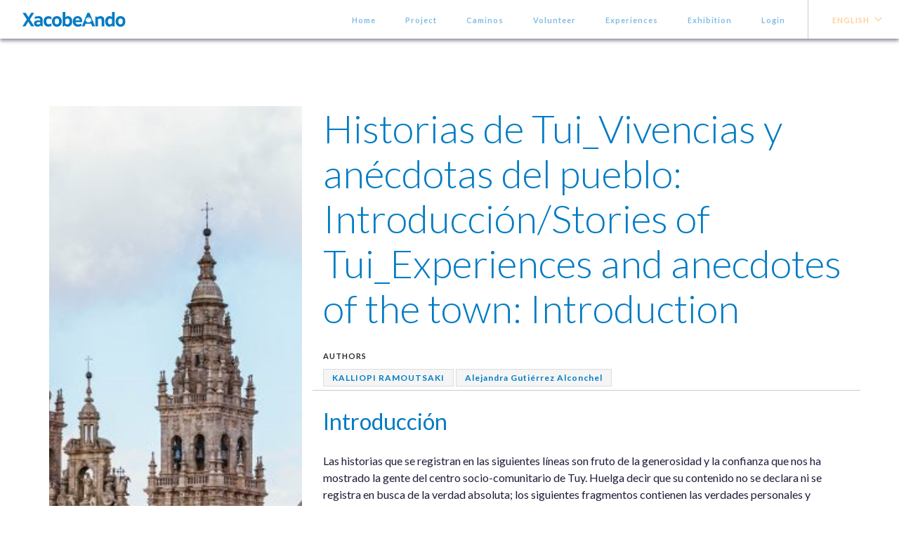

--- FILE ---
content_type: text/html; charset=UTF-8
request_url: https://www.xacobeando.eu/en/historias-de-tui_vivencias-y-anecdotas-del-pueblo-introduccion-stories-of-tui_experiences-and-anecdotes-of-the-town-introduction/
body_size: 11178
content:
<!doctype html>
<html lang="en-US">

<head>
	<meta charset="UTF-8">
	<meta name="viewport" content="width=device-width, initial-scale=1.0">
	<link rel="pingback" href="https://www.xacobeando.eu/xmlrpc.php" />

	

	<meta name='robots' content='index, follow, max-image-preview:large, max-snippet:-1, max-video-preview:-1' />
<link rel="alternate" hreflang="en" href="https://www.xacobeando.eu/en/historias-de-tui_vivencias-y-anecdotas-del-pueblo-introduccion-stories-of-tui_experiences-and-anecdotes-of-the-town-introduction/" />
<link rel="alternate" hreflang="es" href="https://www.xacobeando.eu/es/historias-de-tui_vivencias-y-anecdotas-del-pueblo-introduccion-stories-of-tui_experiences-and-anecdotes-of-the-town-introduction/" />
<link rel="alternate" hreflang="x-default" href="https://www.xacobeando.eu/en/historias-de-tui_vivencias-y-anecdotas-del-pueblo-introduccion-stories-of-tui_experiences-and-anecdotes-of-the-town-introduction/" />

	<!-- This site is optimized with the Yoast SEO plugin v19.4 - https://yoast.com/wordpress/plugins/seo/ -->
	<title>Historias de Tui_Vivencias y anécdotas del pueblo: Introducción/Stories of Tui_Experiences and anecdotes of the town: Introduction | Xacobeando</title>
	<meta name="description" content="Xacobeando is a project of volunteer teams in high priority areas within the European Solidarity Corps. Xunta de Galicia project." />
	<link rel="canonical" href="https://www.xacobeando.eu/en/historias-de-tui_vivencias-y-anecdotas-del-pueblo-introduccion-stories-of-tui_experiences-and-anecdotes-of-the-town-introduction/" />
	<meta property="og:locale" content="en_US" />
	<meta property="og:type" content="article" />
	<meta property="og:title" content="Historias de Tui_Vivencias y anécdotas del pueblo: Introducción/Stories of Tui_Experiences and anecdotes of the town: Introduction | Xacobeando" />
	<meta property="og:description" content="Xacobeando is a project of volunteer teams in high priority areas within the European Solidarity Corps. Xunta de Galicia project." />
	<meta property="og:url" content="https://www.xacobeando.eu/en/historias-de-tui_vivencias-y-anecdotas-del-pueblo-introduccion-stories-of-tui_experiences-and-anecdotes-of-the-town-introduction/" />
	<meta property="og:site_name" content="Xacobeando" />
	<meta property="article:publisher" content="https://www.facebook.com/Xacobeando-101211579315381" />
	<meta property="article:published_time" content="2022-08-26T10:46:30+00:00" />
	<meta property="og:image" content="https://www.xacobeando.eu/wp-content/uploads/2022/06/pexels-jo-kassis-11690243-scaled.jpg" />
	<meta property="og:image:width" content="2560" />
	<meta property="og:image:height" content="1707" />
	<meta property="og:image:type" content="image/jpeg" />
	<meta name="author" content="KALLIOPI RAMOUTSAKI" />
	<meta name="twitter:card" content="summary_large_image" />
	<meta name="twitter:label1" content="Written by" />
	<meta name="twitter:data1" content="KALLIOPI RAMOUTSAKI" />
	<meta name="twitter:label2" content="Est. reading time" />
	<meta name="twitter:data2" content="1 minute" />
	<script type="application/ld+json" class="yoast-schema-graph">{"@context":"https://schema.org","@graph":[{"@type":"Organization","@id":"https://www.xacobeando.eu/en/#organization","name":"Xacobeando","url":"https://www.xacobeando.eu/en/","sameAs":["https://www.instagram.com/xacobeando.xuventude/","https://www.facebook.com/Xacobeando-101211579315381"],"logo":{"@type":"ImageObject","inLanguage":"en-US","@id":"https://www.xacobeando.eu/en/#/schema/logo/image/","url":"https://www.xacobeando.eu/wp-content/uploads/2022/06/xac-logo-pos.svg","contentUrl":"https://www.xacobeando.eu/wp-content/uploads/2022/06/xac-logo-pos.svg","width":507,"height":72,"caption":"Xacobeando"},"image":{"@id":"https://www.xacobeando.eu/en/#/schema/logo/image/"}},{"@type":"WebSite","@id":"https://www.xacobeando.eu/en/#website","url":"https://www.xacobeando.eu/en/","name":"Xacobeando","description":"Camino de Santiago","publisher":{"@id":"https://www.xacobeando.eu/en/#organization"},"potentialAction":[{"@type":"SearchAction","target":{"@type":"EntryPoint","urlTemplate":"https://www.xacobeando.eu/en/?s={search_term_string}"},"query-input":"required name=search_term_string"}],"inLanguage":"en-US"},{"@type":"ImageObject","inLanguage":"en-US","@id":"https://www.xacobeando.eu/en/historias-de-tui_vivencias-y-anecdotas-del-pueblo-introduccion-stories-of-tui_experiences-and-anecdotes-of-the-town-introduction/#primaryimage","url":"https://www.xacobeando.eu/wp-content/uploads/2022/06/pexels-jo-kassis-11690243-scaled.jpg","contentUrl":"https://www.xacobeando.eu/wp-content/uploads/2022/06/pexels-jo-kassis-11690243-scaled.jpg","width":2560,"height":1707},{"@type":"WebPage","@id":"https://www.xacobeando.eu/en/historias-de-tui_vivencias-y-anecdotas-del-pueblo-introduccion-stories-of-tui_experiences-and-anecdotes-of-the-town-introduction/","url":"https://www.xacobeando.eu/en/historias-de-tui_vivencias-y-anecdotas-del-pueblo-introduccion-stories-of-tui_experiences-and-anecdotes-of-the-town-introduction/","name":"Historias de Tui_Vivencias y anécdotas del pueblo: Introducción/Stories of Tui_Experiences and anecdotes of the town: Introduction | Xacobeando","isPartOf":{"@id":"https://www.xacobeando.eu/en/#website"},"primaryImageOfPage":{"@id":"https://www.xacobeando.eu/en/historias-de-tui_vivencias-y-anecdotas-del-pueblo-introduccion-stories-of-tui_experiences-and-anecdotes-of-the-town-introduction/#primaryimage"},"image":{"@id":"https://www.xacobeando.eu/en/historias-de-tui_vivencias-y-anecdotas-del-pueblo-introduccion-stories-of-tui_experiences-and-anecdotes-of-the-town-introduction/#primaryimage"},"thumbnailUrl":"https://www.xacobeando.eu/wp-content/uploads/2022/06/pexels-jo-kassis-11690243-scaled.jpg","datePublished":"2022-08-26T10:46:30+00:00","dateModified":"2022-08-26T10:46:30+00:00","description":"Xacobeando is a project of volunteer teams in high priority areas within the European Solidarity Corps. Xunta de Galicia project.","breadcrumb":{"@id":"https://www.xacobeando.eu/en/historias-de-tui_vivencias-y-anecdotas-del-pueblo-introduccion-stories-of-tui_experiences-and-anecdotes-of-the-town-introduction/#breadcrumb"},"inLanguage":"en-US","potentialAction":[{"@type":"ReadAction","target":["https://www.xacobeando.eu/en/historias-de-tui_vivencias-y-anecdotas-del-pueblo-introduccion-stories-of-tui_experiences-and-anecdotes-of-the-town-introduction/"]}]},{"@type":"BreadcrumbList","@id":"https://www.xacobeando.eu/en/historias-de-tui_vivencias-y-anecdotas-del-pueblo-introduccion-stories-of-tui_experiences-and-anecdotes-of-the-town-introduction/#breadcrumb","itemListElement":[{"@type":"ListItem","position":1,"name":"Home","item":"https://www.xacobeando.eu/en/"},{"@type":"ListItem","position":2,"name":"Historias de Tui_Vivencias y anécdotas del pueblo: Introducción/Stories of Tui_Experiences and anecdotes of the town: Introduction"}]},{"@type":"Article","@id":"https://www.xacobeando.eu/en/historias-de-tui_vivencias-y-anecdotas-del-pueblo-introduccion-stories-of-tui_experiences-and-anecdotes-of-the-town-introduction/#article","isPartOf":{"@id":"https://www.xacobeando.eu/en/historias-de-tui_vivencias-y-anecdotas-del-pueblo-introduccion-stories-of-tui_experiences-and-anecdotes-of-the-town-introduction/"},"author":{"name":"KALLIOPI RAMOUTSAKI","@id":"https://www.xacobeando.eu/en/#/schema/person/75bfc7475238a4876b13e8ce4855b78a"},"headline":"Historias de Tui_Vivencias y anécdotas del pueblo: Introducción/Stories of Tui_Experiences and anecdotes of the town: Introduction","datePublished":"2022-08-26T10:46:30+00:00","dateModified":"2022-08-26T10:46:30+00:00","mainEntityOfPage":{"@id":"https://www.xacobeando.eu/en/historias-de-tui_vivencias-y-anecdotas-del-pueblo-introduccion-stories-of-tui_experiences-and-anecdotes-of-the-town-introduction/"},"wordCount":246,"publisher":{"@id":"https://www.xacobeando.eu/en/#organization"},"image":{"@id":"https://www.xacobeando.eu/en/historias-de-tui_vivencias-y-anecdotas-del-pueblo-introduccion-stories-of-tui_experiences-and-anecdotes-of-the-town-introduction/#primaryimage"},"thumbnailUrl":"https://www.xacobeando.eu/wp-content/uploads/2022/06/pexels-jo-kassis-11690243-scaled.jpg","inLanguage":"en-US"},{"@type":"Person","@id":"https://www.xacobeando.eu/en/#/schema/person/75bfc7475238a4876b13e8ce4855b78a","name":"KALLIOPI RAMOUTSAKI","image":{"@type":"ImageObject","inLanguage":"en-US","@id":"https://www.xacobeando.eu/en/#/schema/person/image/","url":"https://secure.gravatar.com/avatar/469e71a4f028cbe50fcbab3e99557b7e1e42a1b12d975c65e57a0fbdc3c284ba?s=96&d=mm&r=g","contentUrl":"https://secure.gravatar.com/avatar/469e71a4f028cbe50fcbab3e99557b7e1e42a1b12d975c65e57a0fbdc3c284ba?s=96&d=mm&r=g","caption":"KALLIOPI RAMOUTSAKI"},"description":"Holaa. My name's Poppy and I'm a Greek Xacobeandoer. Currently located in Tui, I'm \"here\" 'cause I can't help fleeing; which explains why I'll be long gone soon. Ultreia","url":"https://www.xacobeando.eu/en/author/kalliopiramoutsaki/"}]}</script>
	<!-- / Yoast SEO plugin. -->


<link rel='dns-prefetch' href='//fonts.googleapis.com' />
<link rel="alternate" type="application/rss+xml" title="Xacobeando &raquo; Feed" href="https://www.xacobeando.eu/en/feed/" />
<link rel="alternate" type="application/rss+xml" title="Xacobeando &raquo; Comments Feed" href="https://www.xacobeando.eu/en/comments/feed/" />
<link rel="alternate" title="oEmbed (JSON)" type="application/json+oembed" href="https://www.xacobeando.eu/en/wp-json/oembed/1.0/embed?url=https%3A%2F%2Fwww.xacobeando.eu%2Fen%2Fhistorias-de-tui_vivencias-y-anecdotas-del-pueblo-introduccion-stories-of-tui_experiences-and-anecdotes-of-the-town-introduction%2F" />
<link rel="alternate" title="oEmbed (XML)" type="text/xml+oembed" href="https://www.xacobeando.eu/en/wp-json/oembed/1.0/embed?url=https%3A%2F%2Fwww.xacobeando.eu%2Fen%2Fhistorias-de-tui_vivencias-y-anecdotas-del-pueblo-introduccion-stories-of-tui_experiences-and-anecdotes-of-the-town-introduction%2F&#038;format=xml" />
<style id='wp-img-auto-sizes-contain-inline-css' type='text/css'>
img:is([sizes=auto i],[sizes^="auto," i]){contain-intrinsic-size:3000px 1500px}
/*# sourceURL=wp-img-auto-sizes-contain-inline-css */
</style>
<link rel='stylesheet' id='main-css' href='https://www.xacobeando.eu/wp-content/uploads/wp-less/foundryus/resources/styles/main-4b26dcaf31.css' type='text/css' media='all' />
<link rel='stylesheet' id='fontawesome-css' href='https://www.xacobeando.eu/wp-content/themes/foundryus/resources/fontawesome/css/all.min.css?ver=6.9' type='text/css' media='all' />
<style id='wp-emoji-styles-inline-css' type='text/css'>

	img.wp-smiley, img.emoji {
		display: inline !important;
		border: none !important;
		box-shadow: none !important;
		height: 1em !important;
		width: 1em !important;
		margin: 0 0.07em !important;
		vertical-align: -0.1em !important;
		background: none !important;
		padding: 0 !important;
	}
/*# sourceURL=wp-emoji-styles-inline-css */
</style>
<link rel='stylesheet' id='wp-block-library-css' href='https://www.xacobeando.eu/wp-includes/css/dist/block-library/style.min.css?ver=6.9' type='text/css' media='all' />
<style id='global-styles-inline-css' type='text/css'>
:root{--wp--preset--aspect-ratio--square: 1;--wp--preset--aspect-ratio--4-3: 4/3;--wp--preset--aspect-ratio--3-4: 3/4;--wp--preset--aspect-ratio--3-2: 3/2;--wp--preset--aspect-ratio--2-3: 2/3;--wp--preset--aspect-ratio--16-9: 16/9;--wp--preset--aspect-ratio--9-16: 9/16;--wp--preset--color--black: #000000;--wp--preset--color--cyan-bluish-gray: #abb8c3;--wp--preset--color--white: #ffffff;--wp--preset--color--pale-pink: #f78da7;--wp--preset--color--vivid-red: #cf2e2e;--wp--preset--color--luminous-vivid-orange: #ff6900;--wp--preset--color--luminous-vivid-amber: #fcb900;--wp--preset--color--light-green-cyan: #7bdcb5;--wp--preset--color--vivid-green-cyan: #00d084;--wp--preset--color--pale-cyan-blue: #8ed1fc;--wp--preset--color--vivid-cyan-blue: #0693e3;--wp--preset--color--vivid-purple: #9b51e0;--wp--preset--gradient--vivid-cyan-blue-to-vivid-purple: linear-gradient(135deg,rgb(6,147,227) 0%,rgb(155,81,224) 100%);--wp--preset--gradient--light-green-cyan-to-vivid-green-cyan: linear-gradient(135deg,rgb(122,220,180) 0%,rgb(0,208,130) 100%);--wp--preset--gradient--luminous-vivid-amber-to-luminous-vivid-orange: linear-gradient(135deg,rgb(252,185,0) 0%,rgb(255,105,0) 100%);--wp--preset--gradient--luminous-vivid-orange-to-vivid-red: linear-gradient(135deg,rgb(255,105,0) 0%,rgb(207,46,46) 100%);--wp--preset--gradient--very-light-gray-to-cyan-bluish-gray: linear-gradient(135deg,rgb(238,238,238) 0%,rgb(169,184,195) 100%);--wp--preset--gradient--cool-to-warm-spectrum: linear-gradient(135deg,rgb(74,234,220) 0%,rgb(151,120,209) 20%,rgb(207,42,186) 40%,rgb(238,44,130) 60%,rgb(251,105,98) 80%,rgb(254,248,76) 100%);--wp--preset--gradient--blush-light-purple: linear-gradient(135deg,rgb(255,206,236) 0%,rgb(152,150,240) 100%);--wp--preset--gradient--blush-bordeaux: linear-gradient(135deg,rgb(254,205,165) 0%,rgb(254,45,45) 50%,rgb(107,0,62) 100%);--wp--preset--gradient--luminous-dusk: linear-gradient(135deg,rgb(255,203,112) 0%,rgb(199,81,192) 50%,rgb(65,88,208) 100%);--wp--preset--gradient--pale-ocean: linear-gradient(135deg,rgb(255,245,203) 0%,rgb(182,227,212) 50%,rgb(51,167,181) 100%);--wp--preset--gradient--electric-grass: linear-gradient(135deg,rgb(202,248,128) 0%,rgb(113,206,126) 100%);--wp--preset--gradient--midnight: linear-gradient(135deg,rgb(2,3,129) 0%,rgb(40,116,252) 100%);--wp--preset--font-size--small: 13px;--wp--preset--font-size--medium: 20px;--wp--preset--font-size--large: 36px;--wp--preset--font-size--x-large: 42px;--wp--preset--spacing--20: 0.44rem;--wp--preset--spacing--30: 0.67rem;--wp--preset--spacing--40: 1rem;--wp--preset--spacing--50: 1.5rem;--wp--preset--spacing--60: 2.25rem;--wp--preset--spacing--70: 3.38rem;--wp--preset--spacing--80: 5.06rem;--wp--preset--shadow--natural: 6px 6px 9px rgba(0, 0, 0, 0.2);--wp--preset--shadow--deep: 12px 12px 50px rgba(0, 0, 0, 0.4);--wp--preset--shadow--sharp: 6px 6px 0px rgba(0, 0, 0, 0.2);--wp--preset--shadow--outlined: 6px 6px 0px -3px rgb(255, 255, 255), 6px 6px rgb(0, 0, 0);--wp--preset--shadow--crisp: 6px 6px 0px rgb(0, 0, 0);}:where(.is-layout-flex){gap: 0.5em;}:where(.is-layout-grid){gap: 0.5em;}body .is-layout-flex{display: flex;}.is-layout-flex{flex-wrap: wrap;align-items: center;}.is-layout-flex > :is(*, div){margin: 0;}body .is-layout-grid{display: grid;}.is-layout-grid > :is(*, div){margin: 0;}:where(.wp-block-columns.is-layout-flex){gap: 2em;}:where(.wp-block-columns.is-layout-grid){gap: 2em;}:where(.wp-block-post-template.is-layout-flex){gap: 1.25em;}:where(.wp-block-post-template.is-layout-grid){gap: 1.25em;}.has-black-color{color: var(--wp--preset--color--black) !important;}.has-cyan-bluish-gray-color{color: var(--wp--preset--color--cyan-bluish-gray) !important;}.has-white-color{color: var(--wp--preset--color--white) !important;}.has-pale-pink-color{color: var(--wp--preset--color--pale-pink) !important;}.has-vivid-red-color{color: var(--wp--preset--color--vivid-red) !important;}.has-luminous-vivid-orange-color{color: var(--wp--preset--color--luminous-vivid-orange) !important;}.has-luminous-vivid-amber-color{color: var(--wp--preset--color--luminous-vivid-amber) !important;}.has-light-green-cyan-color{color: var(--wp--preset--color--light-green-cyan) !important;}.has-vivid-green-cyan-color{color: var(--wp--preset--color--vivid-green-cyan) !important;}.has-pale-cyan-blue-color{color: var(--wp--preset--color--pale-cyan-blue) !important;}.has-vivid-cyan-blue-color{color: var(--wp--preset--color--vivid-cyan-blue) !important;}.has-vivid-purple-color{color: var(--wp--preset--color--vivid-purple) !important;}.has-black-background-color{background-color: var(--wp--preset--color--black) !important;}.has-cyan-bluish-gray-background-color{background-color: var(--wp--preset--color--cyan-bluish-gray) !important;}.has-white-background-color{background-color: var(--wp--preset--color--white) !important;}.has-pale-pink-background-color{background-color: var(--wp--preset--color--pale-pink) !important;}.has-vivid-red-background-color{background-color: var(--wp--preset--color--vivid-red) !important;}.has-luminous-vivid-orange-background-color{background-color: var(--wp--preset--color--luminous-vivid-orange) !important;}.has-luminous-vivid-amber-background-color{background-color: var(--wp--preset--color--luminous-vivid-amber) !important;}.has-light-green-cyan-background-color{background-color: var(--wp--preset--color--light-green-cyan) !important;}.has-vivid-green-cyan-background-color{background-color: var(--wp--preset--color--vivid-green-cyan) !important;}.has-pale-cyan-blue-background-color{background-color: var(--wp--preset--color--pale-cyan-blue) !important;}.has-vivid-cyan-blue-background-color{background-color: var(--wp--preset--color--vivid-cyan-blue) !important;}.has-vivid-purple-background-color{background-color: var(--wp--preset--color--vivid-purple) !important;}.has-black-border-color{border-color: var(--wp--preset--color--black) !important;}.has-cyan-bluish-gray-border-color{border-color: var(--wp--preset--color--cyan-bluish-gray) !important;}.has-white-border-color{border-color: var(--wp--preset--color--white) !important;}.has-pale-pink-border-color{border-color: var(--wp--preset--color--pale-pink) !important;}.has-vivid-red-border-color{border-color: var(--wp--preset--color--vivid-red) !important;}.has-luminous-vivid-orange-border-color{border-color: var(--wp--preset--color--luminous-vivid-orange) !important;}.has-luminous-vivid-amber-border-color{border-color: var(--wp--preset--color--luminous-vivid-amber) !important;}.has-light-green-cyan-border-color{border-color: var(--wp--preset--color--light-green-cyan) !important;}.has-vivid-green-cyan-border-color{border-color: var(--wp--preset--color--vivid-green-cyan) !important;}.has-pale-cyan-blue-border-color{border-color: var(--wp--preset--color--pale-cyan-blue) !important;}.has-vivid-cyan-blue-border-color{border-color: var(--wp--preset--color--vivid-cyan-blue) !important;}.has-vivid-purple-border-color{border-color: var(--wp--preset--color--vivid-purple) !important;}.has-vivid-cyan-blue-to-vivid-purple-gradient-background{background: var(--wp--preset--gradient--vivid-cyan-blue-to-vivid-purple) !important;}.has-light-green-cyan-to-vivid-green-cyan-gradient-background{background: var(--wp--preset--gradient--light-green-cyan-to-vivid-green-cyan) !important;}.has-luminous-vivid-amber-to-luminous-vivid-orange-gradient-background{background: var(--wp--preset--gradient--luminous-vivid-amber-to-luminous-vivid-orange) !important;}.has-luminous-vivid-orange-to-vivid-red-gradient-background{background: var(--wp--preset--gradient--luminous-vivid-orange-to-vivid-red) !important;}.has-very-light-gray-to-cyan-bluish-gray-gradient-background{background: var(--wp--preset--gradient--very-light-gray-to-cyan-bluish-gray) !important;}.has-cool-to-warm-spectrum-gradient-background{background: var(--wp--preset--gradient--cool-to-warm-spectrum) !important;}.has-blush-light-purple-gradient-background{background: var(--wp--preset--gradient--blush-light-purple) !important;}.has-blush-bordeaux-gradient-background{background: var(--wp--preset--gradient--blush-bordeaux) !important;}.has-luminous-dusk-gradient-background{background: var(--wp--preset--gradient--luminous-dusk) !important;}.has-pale-ocean-gradient-background{background: var(--wp--preset--gradient--pale-ocean) !important;}.has-electric-grass-gradient-background{background: var(--wp--preset--gradient--electric-grass) !important;}.has-midnight-gradient-background{background: var(--wp--preset--gradient--midnight) !important;}.has-small-font-size{font-size: var(--wp--preset--font-size--small) !important;}.has-medium-font-size{font-size: var(--wp--preset--font-size--medium) !important;}.has-large-font-size{font-size: var(--wp--preset--font-size--large) !important;}.has-x-large-font-size{font-size: var(--wp--preset--font-size--x-large) !important;}
/*# sourceURL=global-styles-inline-css */
</style>

<style id='classic-theme-styles-inline-css' type='text/css'>
/*! This file is auto-generated */
.wp-block-button__link{color:#fff;background-color:#32373c;border-radius:9999px;box-shadow:none;text-decoration:none;padding:calc(.667em + 2px) calc(1.333em + 2px);font-size:1.125em}.wp-block-file__button{background:#32373c;color:#fff;text-decoration:none}
/*# sourceURL=/wp-includes/css/classic-themes.min.css */
</style>
<link rel='stylesheet' id='um_fonticons_ii-css' href='https://www.xacobeando.eu/wp-content/plugins/ultimate-member/assets/css/um-fonticons-ii.css?ver=2.4.2' type='text/css' media='all' />
<link rel='stylesheet' id='um_fonticons_fa-css' href='https://www.xacobeando.eu/wp-content/plugins/ultimate-member/assets/css/um-fonticons-fa.css?ver=2.4.2' type='text/css' media='all' />
<link rel='stylesheet' id='select2-css' href='https://www.xacobeando.eu/wp-content/plugins/ultimate-member/assets/css/select2/select2.min.css?ver=4.0.13' type='text/css' media='all' />
<link rel='stylesheet' id='um_crop-css' href='https://www.xacobeando.eu/wp-content/plugins/ultimate-member/assets/css/um-crop.css?ver=2.4.2' type='text/css' media='all' />
<link rel='stylesheet' id='um_modal-css' href='https://www.xacobeando.eu/wp-content/plugins/ultimate-member/assets/css/um-modal.css?ver=2.4.2' type='text/css' media='all' />
<link rel='stylesheet' id='um_styles-css' href='https://www.xacobeando.eu/wp-content/plugins/ultimate-member/assets/css/um-styles.css?ver=2.4.2' type='text/css' media='all' />
<link rel='stylesheet' id='um_profile-css' href='https://www.xacobeando.eu/wp-content/plugins/ultimate-member/assets/css/um-profile.css?ver=2.4.2' type='text/css' media='all' />
<link rel='stylesheet' id='um_account-css' href='https://www.xacobeando.eu/wp-content/plugins/ultimate-member/assets/css/um-account.css?ver=2.4.2' type='text/css' media='all' />
<link rel='stylesheet' id='um_misc-css' href='https://www.xacobeando.eu/wp-content/plugins/ultimate-member/assets/css/um-misc.css?ver=2.4.2' type='text/css' media='all' />
<link rel='stylesheet' id='um_fileupload-css' href='https://www.xacobeando.eu/wp-content/plugins/ultimate-member/assets/css/um-fileupload.css?ver=2.4.2' type='text/css' media='all' />
<link rel='stylesheet' id='um_datetime-css' href='https://www.xacobeando.eu/wp-content/plugins/ultimate-member/assets/css/pickadate/default.css?ver=2.4.2' type='text/css' media='all' />
<link rel='stylesheet' id='um_datetime_date-css' href='https://www.xacobeando.eu/wp-content/plugins/ultimate-member/assets/css/pickadate/default.date.css?ver=2.4.2' type='text/css' media='all' />
<link rel='stylesheet' id='um_datetime_time-css' href='https://www.xacobeando.eu/wp-content/plugins/ultimate-member/assets/css/pickadate/default.time.css?ver=2.4.2' type='text/css' media='all' />
<link rel='stylesheet' id='um_raty-css' href='https://www.xacobeando.eu/wp-content/plugins/ultimate-member/assets/css/um-raty.css?ver=2.4.2' type='text/css' media='all' />
<link rel='stylesheet' id='um_scrollbar-css' href='https://www.xacobeando.eu/wp-content/plugins/ultimate-member/assets/css/simplebar.css?ver=2.4.2' type='text/css' media='all' />
<link rel='stylesheet' id='um_tipsy-css' href='https://www.xacobeando.eu/wp-content/plugins/ultimate-member/assets/css/um-tipsy.css?ver=2.4.2' type='text/css' media='all' />
<link rel='stylesheet' id='um_responsive-css' href='https://www.xacobeando.eu/wp-content/plugins/ultimate-member/assets/css/um-responsive.css?ver=2.4.2' type='text/css' media='all' />
<link rel='stylesheet' id='um_default_css-css' href='https://www.xacobeando.eu/wp-content/plugins/ultimate-member/assets/css/um-old-default.css?ver=2.4.2' type='text/css' media='all' />
<link rel='stylesheet' id='ebor-body-font-css' href='//fonts.googleapis.com/css?family=Lato%3A400%2C500%2C600&#038;ver=6.9' type='text/css' media='all' />
<link rel='stylesheet' id='ebor-heading-font-css' href='//fonts.googleapis.com/css?family=Lato%3A100%2C400%2C300%2C500%2C600%2C700&#038;ver=6.9' type='text/css' media='all' />
<link rel='stylesheet' id='ebor-lato-font-css' href='https://fonts.googleapis.com/css?family=Lato%3A300%2C400&#038;ver=1.0.0' type='text/css' media='all' />
<link rel='stylesheet' id='ebor-bootstrap-css' href='https://www.xacobeando.eu/wp-content/themes/foundry/style/css/bootstrap.css?ver=1.0.0' type='text/css' media='all' />
<link rel='stylesheet' id='ebor-plugins-css' href='https://www.xacobeando.eu/wp-content/themes/foundry/style/css/plugins.css?ver=1.0.0' type='text/css' media='all' />
<link rel='stylesheet' id='ebor-fonts-css' href='https://www.xacobeando.eu/wp-content/themes/foundry/style/css/fonts.css?ver=1.0.0' type='text/css' media='all' />
<link rel='stylesheet' id='ebor-theme-styles-css' href='https://www.xacobeando.eu/wp-content/uploads/wp-less/foundry/style/css/theme-5900f7266f.css' type='text/css' media='all' />
<link rel='stylesheet' id='ebor-style-css' href='https://www.xacobeando.eu/wp-content/themes/foundryus/style.css?ver=1.0.0' type='text/css' media='all' />
<style id='ebor-style-inline-css' type='text/css'>

			.nav-bar {
				height: 55px;
				max-height: 55px;
				line-height: 53px;	
			}
			.nav-bar > .module.left > a {
				height: 55px;
			}
			@media all and ( min-width: 992px ){
				.nav-bar .module, .nav-bar .module-group {
					height: 55px;
				}
			}
			.widget-handle .cart .label {
				top: 9px;
			}
			.module.widget-handle.mobile-toggle {
				line-height: 53px;	
				max-height: 55px;
			}
			.module-group.right .module.left:first-child {
				padding-right: 32px;
			}
			.menu > li ul {
				width: 200px;
			}
			.mega-menu > li {
				width: 200px !important;
			}
		.breadcrumb.breadcrumb-2 { display: none; }
/*# sourceURL=ebor-style-inline-css */
</style>
<link rel='stylesheet' id='catalog-frontend-css' href='https://www.xacobeando.eu/wp-content/uploads/wp-lesshttps://www.xacobeando.eu/wp-content/plugins/partners-catalog/resources/css/catalog-frontend-f3cc1d0d4a.css' type='text/css' media='all' />
<script type="text/javascript" src="https://www.xacobeando.eu/wp-includes/js/jquery/jquery.min.js?ver=3.7.1" id="jquery-core-js"></script>
<script type="text/javascript" src="https://www.xacobeando.eu/wp-includes/js/jquery/jquery-migrate.min.js?ver=3.4.1" id="jquery-migrate-js"></script>
<script type="text/javascript" src="https://www.xacobeando.eu/wp-content/plugins/ultimate-member/assets/js/um-gdpr.min.js?ver=2.4.2" id="um-gdpr-js"></script>
<link rel="https://api.w.org/" href="https://www.xacobeando.eu/en/wp-json/" /><link rel="alternate" title="JSON" type="application/json" href="https://www.xacobeando.eu/en/wp-json/wp/v2/posts/2303" /><link rel="EditURI" type="application/rsd+xml" title="RSD" href="https://www.xacobeando.eu/xmlrpc.php?rsd" />
<meta name="generator" content="WordPress 6.9" />
<link rel='shortlink' href='https://www.xacobeando.eu/en/?p=2303' />
<meta name="generator" content="WPML ver:4.5.12 stt:1,2;" />
		<style type="text/css">
			.um_request_name {
				display: none !important;
			}
		</style>
	<meta name="generator" content="Powered by WPBakery Page Builder - drag and drop page builder for WordPress."/>
<link rel="icon" href="https://www.xacobeando.eu/wp-content/uploads/2022/06/cropped-cunchina-solo_cunchina-32x32.png" sizes="32x32" />
<link rel="icon" href="https://www.xacobeando.eu/wp-content/uploads/2022/06/cropped-cunchina-solo_cunchina-192x192.png" sizes="192x192" />
<link rel="apple-touch-icon" href="https://www.xacobeando.eu/wp-content/uploads/2022/06/cropped-cunchina-solo_cunchina-180x180.png" />
<meta name="msapplication-TileImage" content="https://www.xacobeando.eu/wp-content/uploads/2022/06/cropped-cunchina-solo_cunchina-270x270.png" />
<noscript><style> .wpb_animate_when_almost_visible { opacity: 1; }</style></noscript><link rel='stylesheet' id='mbfs-form-css' href='https://www.xacobeando.eu/wp-content/plugins/mb-frontend-submission/assets/form.css?ver=4.1.0' type='text/css' media='all' />
</head>

<body class="wp-singular post-template-default single single-post postid-2303 single-format-standard wp-theme-foundry wp-child-theme-foundryus no-parallax normal-layout parallax-3d btn-regular wpb-js-composer js-comp-ver-6.9.0 vc_responsive">


<div class="nav-container">
 
    <nav >
        <div class="nav-bar">
        
            <div class="module left">
                <a href="https://www.xacobeando.eu/en/">
                    <img class="logo logo-light" alt="Xacobeando" src="https://www.xacobeando.eu/wp-content/uploads/2022/06/xac-logo-neg.svg" />
                    <img class="logo logo-dark" alt="Xacobeando" src="https://www.xacobeando.eu/wp-content/uploads/2022/06/xac-logo-pos.svg" />
                </a>
            </div>
            
            <div class="module widget-handle mobile-toggle right visible-sm visible-xs">
                <i class="ti-menu"></i>
            </div>
            
            <div class="module-group right">
            
                <div class="module left">
                    <ul id="menu-main_en" class="menu"><li id="menu-item-111" class="menu-item menu-item-type-custom menu-item-object-custom menu-item-111"><a href="/">Home</a></li>
<li id="menu-item-110" class="menu-item menu-item-type-post_type menu-item-object-page menu-item-110"><a href="https://www.xacobeando.eu/en/project/">Project</a></li>
<li id="menu-item-173" class="menu-item menu-item-type-post_type menu-item-object-page menu-item-173"><a href="https://www.xacobeando.eu/en/caminos/">Caminos</a></li>
<li id="menu-item-114" class="menu-item menu-item-type-post_type menu-item-object-page menu-item-114"><a href="https://www.xacobeando.eu/en/directory-volunteer/">Volunteer</a></li>
<li id="menu-item-257" class="menu-item menu-item-type-post_type menu-item-object-page menu-item-257"><a href="https://www.xacobeando.eu/en/experiences/">Experiences</a></li>
<li id="menu-item-4787" class="menu-item menu-item-type-post_type menu-item-object-page menu-item-4787"><a href="https://www.xacobeando.eu/en/exhibition/">Exhibition</a></li>
<li id="menu-item-113" class="menu-item menu-item-type-post_type menu-item-object-page menu-item-113"><a href="https://www.xacobeando.eu/en/login/">Login</a></li>
</ul>                </div>
				
				
<div class="module widget-handle language left">
    <ul class="menu">
        <li class="has-dropdown">
            <a href="#">English</a>
            <ul>	
	            <li><a href="https://www.xacobeando.eu/es/historias-de-tui_vivencias-y-anecdotas-del-pueblo-introduccion-stories-of-tui_experiences-and-anecdotes-of-the-town-introduction/">Español</a></li><li><a href="https://www.xacobeando.eu/en/historias-de-tui_vivencias-y-anecdotas-del-pueblo-introduccion-stories-of-tui_experiences-and-anecdotes-of-the-town-introduction/">English</a></li>            </ul>
        </li>
    </ul>
</div>                
            </div>

        </div>
    </nav>
    
</div><div class="main-container">
<section id="post-2303" class="post-2303 post type-post status-publish format-standard has-post-thumbnail hentry category-uncategorized paths-portuguese-way digital_path-volunteer">
	<div class="container">
		
		<!-- Tab panes -->
		<div class="tab-content">

			<div role="tabpanel" class="tab-pane active" id="show">
				<div class="row">
					

<div class="col-xs-12 ">
	<div class="row row-flex mb24">
		<div class="col-xs-12 col-sm-6 col-md-4 col-img">
			<div class="img-container">
				<img width="1024" height="683" src="https://www.xacobeando.eu/wp-content/uploads/2022/06/pexels-jo-kassis-11690243-1024x683.jpg" class="img-responsive default-featured-img" alt="" decoding="async" srcset="https://www.xacobeando.eu/wp-content/uploads/2022/06/pexels-jo-kassis-11690243-1024x683.jpg 1024w, https://www.xacobeando.eu/wp-content/uploads/2022/06/pexels-jo-kassis-11690243-300x200.jpg 300w, https://www.xacobeando.eu/wp-content/uploads/2022/06/pexels-jo-kassis-11690243-768x512.jpg 768w, https://www.xacobeando.eu/wp-content/uploads/2022/06/pexels-jo-kassis-11690243-1536x1024.jpg 1536w, https://www.xacobeando.eu/wp-content/uploads/2022/06/pexels-jo-kassis-11690243-2048x1365.jpg 2048w, https://www.xacobeando.eu/wp-content/uploads/2022/06/pexels-jo-kassis-11690243-600x400.jpg 600w" sizes="(max-width: 1024px) 100vw, 1024px" />			</div>
		</div>
		<div class="col-xs-12 col-sm-6 col-md-8">
			<div class="row">
				<div class="col-xs-12">
					<h1 class="post-title">Historias de Tui_Vivencias y anécdotas del pueblo: Introducción/Stories of Tui_Experiences and anecdotes of the town: Introduction</h1>				</div>

				<div class="col-xs-12 ">
										
					
					<label>Authors</label>
					
					<ul class="list-inline list-authors">

						<li class="label">
														<a href="https://www.xacobeando.eu/en/profile/27/">
								KALLIOPI RAMOUTSAKI							</a>
						</li>
																			        						        <li class="label">
						        	<a href="https://www.xacobeando.eu/en/profile/10/">Alejandra Gutiérrez Alconchel</a>
						        </li>
						    											</ul>
					
				</div>
				<hr>
				
				<div class="col-xs-12">

					<div class="panel-description">
						<h3><span style="font-weight: 400">Introducción</span></h3>
<p><span style="font-weight: 400">Las historias que se registran en las siguientes líneas son fruto de la generosidad y la confianza que nos ha mostrado la gente del centro socio-comunitario de Tuy. Huelga decir que su contenido no se declara ni se registra en busca de la verdad absoluta; los siguientes fragmentos contienen las verdades personales y colectivas pero subjetivas de los lugareños y buscan develar las interpretaciones de quienes no suelen ser escuchadas, pero les encanta hablar.</span></p>
<p><span style="font-weight: 400">Muy agradecidas por su disposición y apertura, las compartimos con vosotras para que, lo que ellas consideren digno de recordar, ojalá se conserve en nuestra memoria.</span></p>
<p><strong>Stories of Tui_Experiences and anecdotes of the town</strong></p>
<p>&nbsp;</p>
<p>Introduction</p>
<p><span style="font-weight: 400">The stories that are recorded in the following lines are the result of the generosity and the trust that the people of the centro sociocomunitario de Tuy have shown us. </span></p>
<p><span style="font-weight: 400">Needless to say, their content is neither stated nor recorded in pursuit of the absolute truth; the following fragments contain the personal and collective yet subjective truths of the locals and they seek to reveal the interpretations of those who are not usually listened to, yet they love to talk. </span></p>
<p><span style="font-weight: 400">Grateful for their willingness and openness, we, in turn, share them with you in order for what they consider worth remembering to be hopefully preserved in our memories. </span></p>
<p>&nbsp;</p>
<div class="clearfix"></div>					</div>

				</div>

				
				<div class="col-xs-12">
					<a class="hidden-print btn btn-primary pull-right" href="https://www.xacobeando.eu/en//#catalog-filtered-content"> Go to map </a>
				</div>
			</div>

		</div>
	</div>

	<div class="col-xs-12 bg-secondary pt15 pb15">
		<div class="row">
			
			<div class="col-xs-12 col-sm-6 col-md-3">
	<label>Experiences on the Camino</label>
	<hr>
	<ul class="list-unstyled list-terms">
			        <li class="">Volunteer</li>
	    	</ul>
</div>
		
					
			<div class="col-xs-12 col-sm-6 col-md-3">
	<label>Caminos</label>
	<hr>
	<ul class="list-unstyled list-terms">
			        <li class="">Portuguese Way</li>
	    	</ul>
</div>
			
		</div>
	</div>


</div>				</div>
			</div>

			<div role="tabpanel" class="tab-pane" id="edit">
				<div class="row">
					<div class="col-xs-12 post-edit-form">
						<div class="rwmb-error">You are not allowed to edit this post.</div>					</div>
				</div>
			</div>
		</div>
	</div>

</section>

 
<div id="prefooter">
	<section id="custom_html-2" class="widget_text widget_custom_html"><div class="textwidget custom-html-widget"><div class="container "><div class="row "><div class="wpb_column vc_column_container col-md-12"><div class="vc_column-inner"><div class="wpb_wrapper">
	<div class="wpb_text_column wpb_content_element  text-center">
		<div class="wpb_wrapper">
			<h3>You can follow the volunteers’ experience on our social networks:</h3>

		</div>
	</div>
<div class="vc_row wpb_row vc_inner vc_row-fluid"><div class="wpb_column vc_column_container col-md-4 col-xs-4"><div class="vc_column-inner"><div class="wpb_wrapper">
	<div class="wpb_single_image wpb_content_element vc_align_center">
		
		<figure class="text-center wpb_wrapper vc_figure">
			<a href="https://www.instagram.com/xacobeando.xuventude/" target="_blank" class="vc_single_image-wrapper   vc_box_border_grey"><img class="vc_single_image-img " src="https://www.xacobeando.eu/wp-content/uploads/2022/06/xac-insta.svg" alt="xac-insta" title="xac-insta" width="30" height="30"></a>
		</figure>
	</div>
</div></div></div><div class="wpb_column vc_column_container col-md-4 col-xs-4"><div class="vc_column-inner"><div class="wpb_wrapper">
	<div class="wpb_single_image wpb_content_element vc_align_center">
		
		<figure class="text-center wpb_wrapper vc_figure">
			<a href="https://www.facebook.com/Xacobeando-101211579315381" target="_blank" class="vc_single_image-wrapper   vc_box_border_grey"><img class="vc_single_image-img " src="https://www.xacobeando.eu/wp-content/uploads/2022/06/xac-face.svg" alt="xac-face" title="xac-face" width="30" height="30"></a>
		</figure>
	</div>
</div></div></div><div class="wpb_column vc_column_container col-md-4 col-xs-4"><div class="vc_column-inner"><div class="wpb_wrapper">
	<div class="wpb_single_image wpb_content_element vc_align_center">
		
		<figure class="text-center wpb_wrapper vc_figure">
			<a href="https://www.tiktok.com/@xacobeando.xuventude" target="_blank" class="vc_single_image-wrapper   vc_box_border_grey"><img class="vc_single_image-img " src="/wp-content/uploads/2022/06/xac-tik.svg" alt="xac-tik" title="xac-tik" width="30" height="30"></a>
		</figure>
	</div>
</div></div></div></div></div></div></div></div></div></div></section><section id="custom_html-3" class="widget_text widget_custom_html"><div class="textwidget custom-html-widget"><div class="container prefooter-2">
	<div class="row">
		<div class="col-xs-12">
			<div class="flex-container">
				<div class="flex-col">
					<a href="https://www.xunta.gal/portada" target="_blank"><img class="logo-xunta" alt="Xunta de Galicia" src="https://www.xacobeando.eu/wp-content/uploads/2022/07/logo-xunta-01.png"></a>
				</div>
				<div class="flex-col">
					<a href="https://europa.eu/youth/solidarity_es" target="_blank"><img class="logo-ue" alt="Cofinanciado Unión Europea" src="https://www.xacobeando.eu/wp-content/uploads/2022/07/Logo-Cofinanciaci¢n-UE-derecha-01-1.png"></a>
				</div>
				<div class="flex-col">
					<a href="https://europa.eu/youth/solidarity_es" target="_blank"><img class="logo-cuerpo" alt="Cuerpo Europeo solidaridad" src="https://www.xacobeando.eu/wp-content/uploads/2022/07/Logo-Cuerpo-Europeo-de-Solidaridad-01-1.png"></a>
				</div>	
			</div>
		</div>
	</div>
</div></div></section></div>
<footer class="footer-1 bg-dark">

    <div class="container">
    
        <div class="row">
        	<div class="col-md-4 col-sm-6"><div id="media_image-2" class="widget widget_media_image"><img width="507" height="72" src="https://www.xacobeando.eu/wp-content/uploads/2022/06/xac-logo-neg.svg" class="image wp-image-163  attachment-medium size-medium" alt="" style="max-width: 100%; height: auto;" decoding="async" /></div></div><div class="col-md-4 col-sm-6"><div id="nav_menu-2" class="widget widget_nav_menu"><div class="menu-footer_map_en-container"><ul id="menu-footer_map_en" class="menu"><li id="menu-item-176" class="menu-item menu-item-type-custom menu-item-object-custom menu-item-176"><a href="https://www.xacobeando.eu/">Home</a></li>
<li id="menu-item-179" class="menu-item menu-item-type-post_type menu-item-object-page menu-item-179"><a href="https://www.xacobeando.eu/en/project/">What is Xacobeando?</a></li>
<li id="menu-item-177" class="menu-item menu-item-type-post_type menu-item-object-page menu-item-177"><a href="https://www.xacobeando.eu/en/caminos/">Caminos</a></li>
<li id="menu-item-178" class="menu-item menu-item-type-post_type menu-item-object-page menu-item-178"><a href="https://www.xacobeando.eu/en/directory-volunteer/">Volunteers</a></li>
</ul></div></div></div><div class="col-md-4 col-sm-6"><div id="nav_menu-3" class="widget widget_nav_menu"><div class="menu-legal_en-container"><ul id="menu-legal_en" class="menu"><li id="menu-item-194" class="menu-item menu-item-type-post_type menu-item-object-page menu-item-194"><a href="https://www.xacobeando.eu/en/legal-advice/">Legal Advice</a></li>
<li id="menu-item-180" class="menu-item menu-item-type-post_type menu-item-object-page menu-item-privacy-policy menu-item-180"><a rel="privacy-policy" href="https://www.xacobeando.eu/en/privacy-policy/">Privacy Policy</a></li>
<li id="menu-item-193" class="menu-item menu-item-type-post_type menu-item-object-page menu-item-193"><a href="https://www.xacobeando.eu/en/cookies-policy/">Cookies Policy</a></li>
</ul></div></div></div><div class="clear"></div>        </div>

        <div class="row">
        
            <div class="col-sm-6">
                <span class="sub">
                	Made with love by <a href='https://www.ingenyus.es/' target='_blank' rel='no-follow'>ingenyus*</a>.                 </span>
            </div>
            
            <div class="col-sm-6 text-right">
                <ul class="list-inline social-list">
                                    </ul>
            </div>
            
        </div>
        
    </div>

    <a class="btn btn-sm fade-half back-to-top inner-link" href="#top">Top</a>
    
</footer>	

</div><!--/body-wrapper-->

<div class="modal fade" id="searchModal" tabindex="-1" role="dialog" aria-labelledby="search-widget-handle" aria-hidden="true">
	<div class="modal-dialog" role="document">
		<div class="modal-content">
		  	<div class="modal-body">
				<form class="search-form" method="get" id="searchform" action="https://www.xacobeando.eu/en/">
	<input type="text" id="s2" class="mb0" name="s" placeholder="Type here" />
	<button type="submit" title="Execute Search" class="btn btn-primary">
  		<i class="ti-search"></i>
	</button>
</form>		  	</div>
		</div>
 	</div>
</div>
<div id="um_upload_single" style="display:none"></div>
<div id="um_view_photo" style="display:none">

	<a href="javascript:void(0);" data-action="um_remove_modal" class="um-modal-close"
	   aria-label="Close view photo modal">
		<i class="um-faicon-times"></i>
	</a>

	<div class="um-modal-body photo">
		<div class="um-modal-photo"></div>
	</div>

</div><script type="speculationrules">
{"prefetch":[{"source":"document","where":{"and":[{"href_matches":"/en/*"},{"not":{"href_matches":["/wp-*.php","/wp-admin/*","/wp-content/uploads/*","/wp-content/*","/wp-content/plugins/*","/wp-content/themes/foundryus/*","/wp-content/themes/foundry/*","/en/*\\?(.+)"]}},{"not":{"selector_matches":"a[rel~=\"nofollow\"]"}},{"not":{"selector_matches":".no-prefetch, .no-prefetch a"}}]},"eagerness":"conservative"}]}
</script>
<script type="text/javascript" src="https://www.xacobeando.eu/wp-content/themes/foundryus/resources/js/custom-fixers.js?ver=1.0.0" id="custom-fixers-js"></script>
<script type="text/javascript" src="https://www.xacobeando.eu/wp-content/themes/foundryus/resources/js/menu-sidebar.js?ver=1.0.0" id="menu-sidebar-js"></script>
<script type="text/javascript" src="https://www.xacobeando.eu/wp-content/plugins/ultimate-member/assets/js/select2/select2.full.min.js?ver=4.0.13" id="select2-js"></script>
<script type="text/javascript" src="https://www.xacobeando.eu/wp-includes/js/underscore.min.js?ver=1.13.7" id="underscore-js"></script>
<script type="text/javascript" id="wp-util-js-extra">
/* <![CDATA[ */
var _wpUtilSettings = {"ajax":{"url":"/wp-admin/admin-ajax.php"}};
//# sourceURL=wp-util-js-extra
/* ]]> */
</script>
<script type="text/javascript" src="https://www.xacobeando.eu/wp-includes/js/wp-util.min.js?ver=6.9" id="wp-util-js"></script>
<script type="text/javascript" src="https://www.xacobeando.eu/wp-content/plugins/ultimate-member/assets/js/um-crop.min.js?ver=2.4.2" id="um_crop-js"></script>
<script type="text/javascript" src="https://www.xacobeando.eu/wp-content/plugins/ultimate-member/assets/js/um-modal.min.js?ver=2.4.2" id="um_modal-js"></script>
<script type="text/javascript" src="https://www.xacobeando.eu/wp-content/plugins/ultimate-member/assets/js/um-jquery-form.min.js?ver=2.4.2" id="um_jquery_form-js"></script>
<script type="text/javascript" src="https://www.xacobeando.eu/wp-content/plugins/ultimate-member/assets/js/um-fileupload.js?ver=2.4.2" id="um_fileupload-js"></script>
<script type="text/javascript" src="https://www.xacobeando.eu/wp-content/plugins/ultimate-member/assets/js/pickadate/picker.js?ver=2.4.2" id="um_datetime-js"></script>
<script type="text/javascript" src="https://www.xacobeando.eu/wp-content/plugins/ultimate-member/assets/js/pickadate/picker.date.js?ver=2.4.2" id="um_datetime_date-js"></script>
<script type="text/javascript" src="https://www.xacobeando.eu/wp-content/plugins/ultimate-member/assets/js/pickadate/picker.time.js?ver=2.4.2" id="um_datetime_time-js"></script>
<script type="text/javascript" src="https://www.xacobeando.eu/wp-includes/js/dist/hooks.min.js?ver=dd5603f07f9220ed27f1" id="wp-hooks-js"></script>
<script type="text/javascript" src="https://www.xacobeando.eu/wp-includes/js/dist/i18n.min.js?ver=c26c3dc7bed366793375" id="wp-i18n-js"></script>
<script type="text/javascript" id="wp-i18n-js-after">
/* <![CDATA[ */
wp.i18n.setLocaleData( { 'text direction\u0004ltr': [ 'ltr' ] } );
//# sourceURL=wp-i18n-js-after
/* ]]> */
</script>
<script type="text/javascript" src="https://www.xacobeando.eu/wp-content/plugins/ultimate-member/assets/js/um-raty.min.js?ver=2.4.2" id="um_raty-js"></script>
<script type="text/javascript" src="https://www.xacobeando.eu/wp-content/plugins/ultimate-member/assets/js/um-tipsy.min.js?ver=2.4.2" id="um_tipsy-js"></script>
<script type="text/javascript" src="https://www.xacobeando.eu/wp-includes/js/imagesloaded.min.js?ver=5.0.0" id="imagesloaded-js"></script>
<script type="text/javascript" src="https://www.xacobeando.eu/wp-includes/js/masonry.min.js?ver=4.2.2" id="masonry-js"></script>
<script type="text/javascript" src="https://www.xacobeando.eu/wp-includes/js/jquery/jquery.masonry.min.js?ver=3.1.2b" id="jquery-masonry-js"></script>
<script type="text/javascript" src="https://www.xacobeando.eu/wp-content/plugins/ultimate-member/assets/js/simplebar.min.js?ver=2.4.2" id="um_scrollbar-js"></script>
<script type="text/javascript" src="https://www.xacobeando.eu/wp-content/plugins/ultimate-member/assets/js/um-functions.min.js?ver=2.4.2" id="um_functions-js"></script>
<script type="text/javascript" src="https://www.xacobeando.eu/wp-content/plugins/ultimate-member/assets/js/um-responsive.min.js?ver=2.4.2" id="um_responsive-js"></script>
<script type="text/javascript" src="https://www.xacobeando.eu/wp-content/plugins/ultimate-member/assets/js/um-conditional.min.js?ver=2.4.2" id="um_conditional-js"></script>
<script type="text/javascript" id="um_scripts-js-extra">
/* <![CDATA[ */
var um_scripts = {"max_upload_size":"52428800","nonce":"b72820feed"};
//# sourceURL=um_scripts-js-extra
/* ]]> */
</script>
<script type="text/javascript" src="https://www.xacobeando.eu/wp-content/plugins/ultimate-member/assets/js/um-scripts.min.js?ver=2.4.2" id="um_scripts-js"></script>
<script type="text/javascript" src="https://www.xacobeando.eu/wp-content/plugins/ultimate-member/assets/js/um-profile.min.js?ver=2.4.2" id="um_profile-js"></script>
<script type="text/javascript" src="https://www.xacobeando.eu/wp-content/plugins/ultimate-member/assets/js/um-account.min.js?ver=2.4.2" id="um_account-js"></script>
<script type="text/javascript" src="https://www.xacobeando.eu/wp-content/themes/foundry/style/js/bootstrap.min.js?ver=1.0.0" id="ebor-bootstrap-js"></script>
<script type="text/javascript" src="https://www.xacobeando.eu/wp-content/themes/foundry/style/js/plugins.js?ver=1.0.0" id="ebor-plugins-js"></script>
<script type="text/javascript" id="ebor-scripts-js-extra">
/* <![CDATA[ */
var wp_data = {"nav_height":"55","access_token":"","client_id":"","hero_animation":"fade","hero_autoplay":"false","hero_timer":"3000","all_title":"All"};
//# sourceURL=ebor-scripts-js-extra
/* ]]> */
</script>
<script type="text/javascript" src="https://www.xacobeando.eu/wp-content/themes/foundry/style/js/scripts.js?ver=1.0.0" id="ebor-scripts-js"></script>
<script type="text/javascript" id="mbfs-js-extra">
/* <![CDATA[ */
var mbFrontendForm = {"ajaxUrl":"https://www.xacobeando.eu/wp-admin/admin-ajax.php","nonce":"7b56348054","ajax":"false","redirect":"","confirm_delete":"Are you sure to delete this post?"};
//# sourceURL=mbfs-js-extra
/* ]]> */
</script>
<script type="text/javascript" src="https://www.xacobeando.eu/wp-content/plugins/mb-frontend-submission/assets/frontend-submission.js?ver=4.1.0" id="mbfs-js"></script>
<script id="wp-emoji-settings" type="application/json">
{"baseUrl":"https://s.w.org/images/core/emoji/17.0.2/72x72/","ext":".png","svgUrl":"https://s.w.org/images/core/emoji/17.0.2/svg/","svgExt":".svg","source":{"concatemoji":"https://www.xacobeando.eu/wp-includes/js/wp-emoji-release.min.js?ver=6.9"}}
</script>
<script type="module">
/* <![CDATA[ */
/*! This file is auto-generated */
const a=JSON.parse(document.getElementById("wp-emoji-settings").textContent),o=(window._wpemojiSettings=a,"wpEmojiSettingsSupports"),s=["flag","emoji"];function i(e){try{var t={supportTests:e,timestamp:(new Date).valueOf()};sessionStorage.setItem(o,JSON.stringify(t))}catch(e){}}function c(e,t,n){e.clearRect(0,0,e.canvas.width,e.canvas.height),e.fillText(t,0,0);t=new Uint32Array(e.getImageData(0,0,e.canvas.width,e.canvas.height).data);e.clearRect(0,0,e.canvas.width,e.canvas.height),e.fillText(n,0,0);const a=new Uint32Array(e.getImageData(0,0,e.canvas.width,e.canvas.height).data);return t.every((e,t)=>e===a[t])}function p(e,t){e.clearRect(0,0,e.canvas.width,e.canvas.height),e.fillText(t,0,0);var n=e.getImageData(16,16,1,1);for(let e=0;e<n.data.length;e++)if(0!==n.data[e])return!1;return!0}function u(e,t,n,a){switch(t){case"flag":return n(e,"\ud83c\udff3\ufe0f\u200d\u26a7\ufe0f","\ud83c\udff3\ufe0f\u200b\u26a7\ufe0f")?!1:!n(e,"\ud83c\udde8\ud83c\uddf6","\ud83c\udde8\u200b\ud83c\uddf6")&&!n(e,"\ud83c\udff4\udb40\udc67\udb40\udc62\udb40\udc65\udb40\udc6e\udb40\udc67\udb40\udc7f","\ud83c\udff4\u200b\udb40\udc67\u200b\udb40\udc62\u200b\udb40\udc65\u200b\udb40\udc6e\u200b\udb40\udc67\u200b\udb40\udc7f");case"emoji":return!a(e,"\ud83e\u1fac8")}return!1}function f(e,t,n,a){let r;const o=(r="undefined"!=typeof WorkerGlobalScope&&self instanceof WorkerGlobalScope?new OffscreenCanvas(300,150):document.createElement("canvas")).getContext("2d",{willReadFrequently:!0}),s=(o.textBaseline="top",o.font="600 32px Arial",{});return e.forEach(e=>{s[e]=t(o,e,n,a)}),s}function r(e){var t=document.createElement("script");t.src=e,t.defer=!0,document.head.appendChild(t)}a.supports={everything:!0,everythingExceptFlag:!0},new Promise(t=>{let n=function(){try{var e=JSON.parse(sessionStorage.getItem(o));if("object"==typeof e&&"number"==typeof e.timestamp&&(new Date).valueOf()<e.timestamp+604800&&"object"==typeof e.supportTests)return e.supportTests}catch(e){}return null}();if(!n){if("undefined"!=typeof Worker&&"undefined"!=typeof OffscreenCanvas&&"undefined"!=typeof URL&&URL.createObjectURL&&"undefined"!=typeof Blob)try{var e="postMessage("+f.toString()+"("+[JSON.stringify(s),u.toString(),c.toString(),p.toString()].join(",")+"));",a=new Blob([e],{type:"text/javascript"});const r=new Worker(URL.createObjectURL(a),{name:"wpTestEmojiSupports"});return void(r.onmessage=e=>{i(n=e.data),r.terminate(),t(n)})}catch(e){}i(n=f(s,u,c,p))}t(n)}).then(e=>{for(const n in e)a.supports[n]=e[n],a.supports.everything=a.supports.everything&&a.supports[n],"flag"!==n&&(a.supports.everythingExceptFlag=a.supports.everythingExceptFlag&&a.supports[n]);var t;a.supports.everythingExceptFlag=a.supports.everythingExceptFlag&&!a.supports.flag,a.supports.everything||((t=a.source||{}).concatemoji?r(t.concatemoji):t.wpemoji&&t.twemoji&&(r(t.twemoji),r(t.wpemoji)))});
//# sourceURL=https://www.xacobeando.eu/wp-includes/js/wp-emoji-loader.min.js
/* ]]> */
</script>
		<script type="text/javascript">
			jQuery( window ).on( 'load', function() {
				jQuery('input[name="um_request"]').val('');
			});
		</script>
	</body>
</html>

--- FILE ---
content_type: text/css
request_url: https://www.xacobeando.eu/wp-content/uploads/wp-less/foundryus/resources/styles/main-4b26dcaf31.css
body_size: 5190
content:
body:not(.wp-admin) h1{color:#017bc4}body:not(.wp-admin) .page-title h1{font-size:38px}body:not(.wp-admin) h2{color:#ff9f29;font-weight:600}body:not(.wp-admin) h3{color:#ff9f29}body:not(.wp-admin) h4{color:#017bc4;font-weight:600}body:not(.wp-admin) h5{color:#017bc4}body:not(.wp-admin) h6{color:#ff9f29}body:not(.wp-admin) p{color:#1e1e3a;font-size:16px;list-style-position:outside}body:not(.wp-admin) li{color:#1e1e3a;font-size:16px;list-style-position:outside;padding-bottom:3px;margin-left:10px}body:not(.wp-admin) a:not(.btn){color:#ff9f29}body:not(.wp-admin) a:not(.btn):hover{color:#017bc4}body:not(.wp-admin) .bg-primary h1{color:#fff}body:not(.wp-admin) .bg-primary .page-title h1{color:#fff}body:not(.wp-admin) .bg-primary h2{color:#fff}body:not(.wp-admin) .bg-primary h3{color:#fff}body:not(.wp-admin) .bg-primary h4{color:#fff}body:not(.wp-admin) .bg-primary h5{color:#fff}body:not(.wp-admin) .bg-primary h6{color:#fff}body:not(.wp-admin) .bg-primary p,body:not(.wp-admin) .bg-primary li{color:#fff}body:not(.wp-admin) .bg-primary a:not(.btn){color:#f2decc}body:not(.wp-admin) .bg-primary a:not(.btn):hover{color:rgba(242,222,204,0.75)}body:not(.wp-admin) .bg-secondary.page-title h1{color:#fff}body:not(.wp-admin) .bg-dark h1{color:#fff}body:not(.wp-admin) .bg-dark h2{color:#fff}body:not(.wp-admin) .bg-dark h3{color:#fff}body:not(.wp-admin) .bg-dark h4{color:#fff}body:not(.wp-admin) .bg-dark h5{color:#fff}body:not(.wp-admin) .bg-dark h6{color:#fff}body:not(.wp-admin) .bg-dark p,body:not(.wp-admin) .bg-dark li{color:#fff}body:not(.wp-admin) .bg-dark a:not(.btn){color:#f2decc}body:not(.wp-admin) .bg-dark a:not(.btn):hover{color:rgba(242,222,204,0.75)}body:not(.wp-admin) .top-utility .has-dropdown:after{display:none}body:not(.wp-admin) nav .nav-utility{border:none;background-color:#017bc4;color:#fff}body:not(.wp-admin) nav .nav-utility .sub a,body:not(.wp-admin) nav .nav-utility .social-list a{color:#f2decc}body:not(.wp-admin) nav .nav-utility .sub a:hover,body:not(.wp-admin) nav .nav-utility .social-list a:hover{color:rgba(242,222,204,0.75)}body:not(.wp-admin) nav .nav-utility .sub a:visited,body:not(.wp-admin) nav .nav-utility .social-list a:visited{color:rgba(242,222,204,0.75)}body:not(.wp-admin) nav .nav-utility .btn{background:#fff;color:#017bc4}body:not(.wp-admin) nav .nav-utility .btn:hover{background-color:#ff9f29;color:#fff}body:not(.wp-admin) nav .nav-bar{border:none;box-shadow:0px 3px 5px rgba(30,30,58,0.5)}body:not(.wp-admin) nav .nav-bar .menu>li ul{transition:all .6s ease;-webkit-transition:all .6s ease;-moz-transition:all .6s ease;-ms-transform:translateX(-40px);transform:translateX(-40px);-webkit-transform:translateX(-40px);-moz-transform:translateX(-40px);margin-top:1px}@media (max-width:991px){body:not(.wp-admin) nav .nav-bar .menu>li ul{-ms-transform:translateX(0px);transform:translateX(0px);-webkit-transform:translateX(0px);-moz-transform:translateX(0px);width:100%}}body:not(.wp-admin) nav .nav-bar .menu>li:hover>ul{-ms-transform:translateX(0px);transform:translateX(0px);-webkit-transform:translateX(0px);-moz-transform:translateX(0px)}body:not(.wp-admin) nav .nav-bar .menu>li:hover>a{transition:background .5s}body:not(.wp-admin) nav .nav-bar .menu>li:hover>a:after{width:100%;background:#017bc4}body:not(.wp-admin) nav .nav-bar .menu>li.has-dropdown:after{top:1px;color:#ff9f29}body:not(.wp-admin) nav .nav-bar .menu>li>a:after{transition:width .5s ease-in-out;content:"";width:0%;height:10px;position:absolute;bottom:-1px;left:0;transform:none;background:#ff9f29}body:not(.wp-admin) nav .nav-bar .menu>li.active>a{opacity:1}body:not(.wp-admin) nav .nav-bar .menu>li.active>a:after{width:100%}body:not(.wp-admin) nav .nav-bar .menu li ul{background-color:#017bc4;padding-bottom:0px;box-shadow:0px 3px 5px rgba(0,0,0,0.35)}@media (max-width:991px){body:not(.wp-admin) nav .nav-bar .menu li ul{box-shadow:none}}body:not(.wp-admin) nav .nav-bar .menu li ul li{transition:background .5s}body:not(.wp-admin) nav .nav-bar .menu li ul li.active{color:#017bc4}body:not(.wp-admin) nav .nav-bar .menu li ul li:hover{width:100%;background-color:#ff9f29}body:not(.wp-admin) nav .nav-bar .menu li ul li a{color:#fff;opacity:1}body:not(.wp-admin) nav .nav-bar .menu li ul li a:hover{color:#fff}body:not(.wp-admin) nav .nav-bar .menu li ul li ul{padding:0px}body:not(.wp-admin) nav .nav-bar .menu a{height:100%;color:#ff9f29}body:not(.wp-admin) footer.footer-1 .widget_nav_menu ul>li.toggle-sub>ul.sub-menu{display:initial !important;position:relative;visibility:visible}body:not(.wp-admin) footer.footer-1 .widget_nav_menu .menu li{width:100%;margin-right:auto}body:not(.wp-admin) footer.footer-1 .widget_nav_menu .menu li:hover{background:#ffffff1c;border-radius:3px}body:not(.wp-admin) footer.footer-1 .widget_nav_menu .menu li a{display:block;padding-top:2px;padding-bottom:2px;padding-left:10px;padding-right:20px;width:100%;font-size:12px;border-radius:3px;color:#fff;opacity:0.8;line-height:16px}body:not(.wp-admin) footer.footer-1 .widget_nav_menu .menu li.has-dropdown{padding-right:32px}body:not(.wp-admin) footer.footer-1 .widget_nav_menu .menu li.has-dropdown:after{right:5px;font-size:12px;line-height:12px;color:#fff;border:1px solid #fff;border-radius:50%;cursor:pointer;padding-left:4px;padding-right:3px;padding-top:4px;padding-bottom:3px}body:not(.wp-admin) footer.footer-1 .widget_nav_menu .menu li .sub-menu li a{padding-left:20px}body:not(.wp-admin) section.page-title{height:150px;background-color:#ff9f29}body:not(.wp-admin) section.page-title h1{letter-spacing:3px;color:#017bc4}@media (max-width:767px){body:not(.wp-admin) section .masonry-item{width:100%}}body:not(.wp-admin) .tags .btn{min-width:initial}body:not(.wp-admin) .light-wrapper.row-2-color,body:not(.wp-admin) .bg-primary.row-2-color,body:not(.wp-admin) .bg-secondary.row-2-color,body:not(.wp-admin) .bg-dark.row-2-color{padding:0}body:not(.wp-admin) .light-wrapper.row-2-color.enable-first .row:first-of-type>.wpb_column:first-child,body:not(.wp-admin) .bg-primary.row-2-color.enable-first .row:first-of-type>.wpb_column:first-child,body:not(.wp-admin) .bg-secondary.row-2-color.enable-first .row:first-of-type>.wpb_column:first-child,body:not(.wp-admin) .bg-dark.row-2-color.enable-first .row:first-of-type>.wpb_column:first-child{background:#ff9f29}body:not(.wp-admin) .light-wrapper.row-2-color.enable-last .row:first-of-type>.wpb_column:last-child,body:not(.wp-admin) .bg-primary.row-2-color.enable-last .row:first-of-type>.wpb_column:last-child,body:not(.wp-admin) .bg-secondary.row-2-color.enable-last .row:first-of-type>.wpb_column:last-child,body:not(.wp-admin) .bg-dark.row-2-color.enable-last .row:first-of-type>.wpb_column:last-child{background:#ff9f29}body:not(.wp-admin) .light-wrapper.row-2-color.normal-padding>.container>.row>.wpb_column,body:not(.wp-admin) .bg-primary.row-2-color.normal-padding>.container>.row>.wpb_column,body:not(.wp-admin) .bg-secondary.row-2-color.normal-padding>.container>.row>.wpb_column,body:not(.wp-admin) .bg-dark.row-2-color.normal-padding>.container>.row>.wpb_column,body:not(.wp-admin) .light-wrapper.row-2-color.normal-padding>.wpb_column,body:not(.wp-admin) .bg-primary.row-2-color.normal-padding>.wpb_column,body:not(.wp-admin) .bg-secondary.row-2-color.normal-padding>.wpb_column,body:not(.wp-admin) .bg-dark.row-2-color.normal-padding>.wpb_column{padding:96px 0}body:not(.wp-admin) .light-wrapper.row-2-color.pt180.pb180.pt-xs-80.pb-xs-80>.container>.row>.wpb_column,body:not(.wp-admin) .bg-primary.row-2-color.pt180.pb180.pt-xs-80.pb-xs-80>.container>.row>.wpb_column,body:not(.wp-admin) .bg-secondary.row-2-color.pt180.pb180.pt-xs-80.pb-xs-80>.container>.row>.wpb_column,body:not(.wp-admin) .bg-dark.row-2-color.pt180.pb180.pt-xs-80.pb-xs-80>.container>.row>.wpb_column,body:not(.wp-admin) .light-wrapper.row-2-color.pt180.pb180.pt-xs-80.pb-xs-80>.wpb_column,body:not(.wp-admin) .bg-primary.row-2-color.pt180.pb180.pt-xs-80.pb-xs-80>.wpb_column,body:not(.wp-admin) .bg-secondary.row-2-color.pt180.pb180.pt-xs-80.pb-xs-80>.wpb_column,body:not(.wp-admin) .bg-dark.row-2-color.pt180.pb180.pt-xs-80.pb-xs-80>.wpb_column{padding:180px 0}@media (max-width:767px){body:not(.wp-admin) .light-wrapper.row-2-color.pt180.pb180.pt-xs-80.pb-xs-80>.container>.row>.wpb_column,body:not(.wp-admin) .bg-primary.row-2-color.pt180.pb180.pt-xs-80.pb-xs-80>.container>.row>.wpb_column,body:not(.wp-admin) .bg-secondary.row-2-color.pt180.pb180.pt-xs-80.pb-xs-80>.container>.row>.wpb_column,body:not(.wp-admin) .bg-dark.row-2-color.pt180.pb180.pt-xs-80.pb-xs-80>.container>.row>.wpb_column,body:not(.wp-admin) .light-wrapper.row-2-color.pt180.pb180.pt-xs-80.pb-xs-80>.wpb_column,body:not(.wp-admin) .bg-primary.row-2-color.pt180.pb180.pt-xs-80.pb-xs-80>.wpb_column,body:not(.wp-admin) .bg-secondary.row-2-color.pt180.pb180.pt-xs-80.pb-xs-80>.wpb_column,body:not(.wp-admin) .bg-dark.row-2-color.pt180.pb180.pt-xs-80.pb-xs-80>.wpb_column{padding:80px 0}}body:not(.wp-admin) .light-wrapper.row-2-color>.container,body:not(.wp-admin) .bg-primary.row-2-color>.container,body:not(.wp-admin) .bg-secondary.row-2-color>.container,body:not(.wp-admin) .bg-dark.row-2-color>.container{width:100%}body:not(.wp-admin) .light-wrapper.row-2-color>.container>.row,body:not(.wp-admin) .bg-primary.row-2-color>.container>.row,body:not(.wp-admin) .bg-secondary.row-2-color>.container>.row,body:not(.wp-admin) .bg-dark.row-2-color>.container>.row{display:-ms-flex;display:-webkit-flex;display:flex}@media (max-width:767px){body:not(.wp-admin) .light-wrapper.row-2-color>.container>.row,body:not(.wp-admin) .bg-primary.row-2-color>.container>.row,body:not(.wp-admin) .bg-secondary.row-2-color>.container>.row,body:not(.wp-admin) .bg-dark.row-2-color>.container>.row{flex-direction:column}}body:not(.wp-admin) .light-wrapper.row-2-color>.container>.row>.wpb_column,body:not(.wp-admin) .bg-primary.row-2-color>.container>.row>.wpb_column,body:not(.wp-admin) .bg-secondary.row-2-color>.container>.row>.wpb_column,body:not(.wp-admin) .bg-dark.row-2-color>.container>.row>.wpb_column{flex:1}@media (max-width:767px){body:not(.wp-admin) .light-wrapper.row-2-color>.container>.row>.wpb_column,body:not(.wp-admin) .bg-primary.row-2-color>.container>.row>.wpb_column,body:not(.wp-admin) .bg-secondary.row-2-color>.container>.row>.wpb_column,body:not(.wp-admin) .bg-dark.row-2-color>.container>.row>.wpb_column{width:100%;min-width:100%;flex:1}}body:not(.wp-admin) .light-wrapper.row-2-color>.container>.row>.wpb_column .vc_column-inner,body:not(.wp-admin) .bg-primary.row-2-color>.container>.row>.wpb_column .vc_column-inner,body:not(.wp-admin) .bg-secondary.row-2-color>.container>.row>.wpb_column .vc_column-inner,body:not(.wp-admin) .bg-dark.row-2-color>.container>.row>.wpb_column .vc_column-inner{padding:20px}body:not(.wp-admin) .light-wrapper.row-2-color>.container>.row>.wpb_column:first-child .vc_column-inner,body:not(.wp-admin) .bg-primary.row-2-color>.container>.row>.wpb_column:first-child .vc_column-inner,body:not(.wp-admin) .bg-secondary.row-2-color>.container>.row>.wpb_column:first-child .vc_column-inner,body:not(.wp-admin) .bg-dark.row-2-color>.container>.row>.wpb_column:first-child .vc_column-inner{width:100%}@media (min-width:768px){body:not(.wp-admin) .light-wrapper.row-2-color>.container>.row>.wpb_column:first-child .vc_column-inner,body:not(.wp-admin) .bg-primary.row-2-color>.container>.row>.wpb_column:first-child .vc_column-inner,body:not(.wp-admin) .bg-secondary.row-2-color>.container>.row>.wpb_column:first-child .vc_column-inner,body:not(.wp-admin) .bg-dark.row-2-color>.container>.row>.wpb_column:first-child .vc_column-inner{width:calc(750px / 2 );margin-left:calc( ( 100vw - 750px ) / 2 )}}@media (min-width:992px){body:not(.wp-admin) .light-wrapper.row-2-color>.container>.row>.wpb_column:first-child .vc_column-inner,body:not(.wp-admin) .bg-primary.row-2-color>.container>.row>.wpb_column:first-child .vc_column-inner,body:not(.wp-admin) .bg-secondary.row-2-color>.container>.row>.wpb_column:first-child .vc_column-inner,body:not(.wp-admin) .bg-dark.row-2-color>.container>.row>.wpb_column:first-child .vc_column-inner{width:calc(970px / 2 );margin-left:calc( ( 100vw - 970px ) / 2 )}}@media (min-width:1200px){body:not(.wp-admin) .light-wrapper.row-2-color>.container>.row>.wpb_column:first-child .vc_column-inner,body:not(.wp-admin) .bg-primary.row-2-color>.container>.row>.wpb_column:first-child .vc_column-inner,body:not(.wp-admin) .bg-secondary.row-2-color>.container>.row>.wpb_column:first-child .vc_column-inner,body:not(.wp-admin) .bg-dark.row-2-color>.container>.row>.wpb_column:first-child .vc_column-inner{width:calc( 1170px / 2 );margin-left:calc( ( 100vw - 1170px ) / 2 )}}body:not(.wp-admin) .light-wrapper.row-2-color>.container>.row>.wpb_column:last-child .vc_column-inner,body:not(.wp-admin) .bg-primary.row-2-color>.container>.row>.wpb_column:last-child .vc_column-inner,body:not(.wp-admin) .bg-secondary.row-2-color>.container>.row>.wpb_column:last-child .vc_column-inner,body:not(.wp-admin) .bg-dark.row-2-color>.container>.row>.wpb_column:last-child .vc_column-inner{width:100%;margin-right:0}@media (min-width:768px){body:not(.wp-admin) .light-wrapper.row-2-color>.container>.row>.wpb_column:last-child .vc_column-inner,body:not(.wp-admin) .bg-primary.row-2-color>.container>.row>.wpb_column:last-child .vc_column-inner,body:not(.wp-admin) .bg-secondary.row-2-color>.container>.row>.wpb_column:last-child .vc_column-inner,body:not(.wp-admin) .bg-dark.row-2-color>.container>.row>.wpb_column:last-child .vc_column-inner{width:calc( 750px / 2 );margin-right:calc( ( 100vw - 750px ) / 2 )}}@media (min-width:992px){body:not(.wp-admin) .light-wrapper.row-2-color>.container>.row>.wpb_column:last-child .vc_column-inner,body:not(.wp-admin) .bg-primary.row-2-color>.container>.row>.wpb_column:last-child .vc_column-inner,body:not(.wp-admin) .bg-secondary.row-2-color>.container>.row>.wpb_column:last-child .vc_column-inner,body:not(.wp-admin) .bg-dark.row-2-color>.container>.row>.wpb_column:last-child .vc_column-inner{width:calc(970px / 2 );margin-right:calc( ( 100vw - 970px ) / 2 )}}@media (min-width:1200px){body:not(.wp-admin) .light-wrapper.row-2-color>.container>.row>.wpb_column:last-child .vc_column-inner,body:not(.wp-admin) .bg-primary.row-2-color>.container>.row>.wpb_column:last-child .vc_column-inner,body:not(.wp-admin) .bg-secondary.row-2-color>.container>.row>.wpb_column:last-child .vc_column-inner,body:not(.wp-admin) .bg-dark.row-2-color>.container>.row>.wpb_column:last-child .vc_column-inner{width:calc( 1170px / 2 );margin-right:calc( ( 100vw - 1170px ) / 2 )}}@keyframes appearfromtop{from{margin-top:-100vh}to{margin-top:20vh}}body.login{background:#017bc4;font-family:Montserrat,"Helvetica Neue",Helvetica,Arial,sans-serif}body.login div#login_error a{color:#017bc4}body.login div#login{margin-top:20vh;background-color:#f6f6f6;border-radius:5px;padding:24px;box-shadow:0 0 12px rgba(33,33,33,0.8);animation-duration:2s;animation-name:appearfromtop;animation-iteration-count:1;animation-timing-function:ease-out}body.login div#login h1 a{margin:0 auto;height:120px;width:120px;background-size:cover;background-repeat:no-repeat;font-family:Montserrat,"Helvetica Neue",Helvetica,Arial,sans-serif}body.login div#login form#loginform{box-shadow:none;margin:0 auto;padding:15px;background:transparent}body.login div#login form#loginform input{font-size:12px}body.login div#login form#loginform input:focus{box-shadow:none;border-color:#017bc4}body.login div#login form#loginform input#user_login{border-radius:0px;padding:15px 10px}body.login div#login form#loginform input#user_pass{border-radius:0px;padding:15px 10px}body.login div#login form#loginform p.submit input#wp-submit{margin-top:15px;width:100%;height:auto;font-size:14px;padding:10px 10px;background:#017bc4;border:1px solid #017bc4;box-shadow:none;color:#FFFFFF;text-decoration:none;text-shadow:none}body.login div#login form#loginform p.submit input#wp-submit:hover{background:#015689;border-color:#015689;color:#fff}body.login div#login p#nav{width:320px;margin:0 auto}body.login div#login p#nav a:hover{color:#017bc4}body.login div#login p#backtoblog{margin:16px auto;width:320px;display:none}body:not(.wp-admin).modal-open{padding-right:0 !important}body:not(.wp-admin).modal-open #searchModal{text-align:center}body:not(.wp-admin).modal-open #searchModal:before{display:inline-block;vertical-align:middle;content:" ";height:100%}body:not(.wp-admin).modal-open #searchModal .modal-dialog{display:inline-block;text-align:left;vertical-align:middle}@media screen and (max-width:767px){body:not(.wp-admin).modal-open #searchModal .modal-dialog{width:90vw}}body:not(.wp-admin) .search-form{height:50px;position:relative}body:not(.wp-admin) .search-form #s2{padding-right:50px;min-width:initial;height:inherit}body:not(.wp-admin) .search-form .btn.btn-primary{margin-bottom:0;width:50px;height:inherit;position:absolute;top:0;right:0;padding:0;min-width:initial;line-height:1}body:not(.wp-admin) .search-form .btn.btn-primary i{font-size:24px;font-weight:bold}body:not(.wp-admin) .foundyrus-container-gallery{margin:4% auto;width:210px;height:140px;position:relative;perspective:1000px}body:not(.wp-admin) .foundyrus-container-gallery .foundyrus-carousel-gallery{width:100%;height:100%;position:absolute;transform-style:preserve-3d;animation:carousel-gallery-rotation 20s infinite linear}body:not(.wp-admin) .foundyrus-container-gallery .foundyrus-carousel-gallery:hover{animation-play-state:paused}body:not(.wp-admin) .foundyrus-container-gallery .foundyrus-carousel-gallery figure{display:block;position:absolute;width:90%;height:150px;left:10px;top:10px;background:black;overflow:hidden;border:solid 5px #000}body:not(.wp-admin) .foundyrus-container-gallery .foundyrus-carousel-gallery figure img{-webkit-filter:grayscale(1);cursor:pointer;transition:all .5s ease;position:absolute;top:50%;left:50%;transform:translateX(-50%) translateY(-50%);max-width:100%;max-height:100%}body:not(.wp-admin) .foundyrus-container-gallery .foundyrus-carousel-gallery figure img:hover{-webkit-filter:grayscale(0);transform:translateX(-50%) translateY(-50%) scale(1.2, 1.2)}@keyframes carousel-gallery-rotation{from{transform:rotateY(0deg)}to{transform:rotateY(360deg)}}body:not(.wp-admin) #fixed-right-sidebar{position:fixed;top:40vh;right:0;z-index:20;background-color:#017bc4;color:#fff;box-shadow:0px 0px 10px #1e1e3a;border-top-left-radius:2px;border-bottom-left-radius:2px}body:not(.wp-admin) #fixed-right-sidebar .module.widget-handle{border:none;display:block}body:not(.wp-admin) #fixed-right-sidebar .module.widget-handle.left{float:none}body:not(.wp-admin) #fixed-right-sidebar .module.widget-handle i{color:#fff}@media screen and (min-width:601px){body:not(.wp-admin) .admin-bar .side_menu{top:30px}}@media screen and (max-width:600px){body:not(.wp-admin) html.js_active{margin-top:0 !important}body:not(.wp-admin) html #wpadminbar{display:none}}body:not(.wp-admin) body.perm-fixed-nav{padding-top:0px}body:not(.wp-admin) body.perm-fixed-nav .header-sidebar{position:fixed;left:0;right:0;z-index:99;background-color:#fcfcfc}body:not(.wp-admin) body.perm-fixed-nav .main-container{padding-top:90px}body:not(.wp-admin) .header-sidebar .nav-utility .btn{margin-bottom:initial}body:not(.wp-admin) .header-sidebar .nav-utility .menu,body:not(.wp-admin) .header-sidebar .nav-utility .menu *{margin-bottom:initial}body:not(.wp-admin) .header-sidebar .nav-utility .menu .menu-item{margin:0 0 0 15px;padding:0}body:not(.wp-admin) .header-sidebar .container,body:not(.wp-admin) .header-sidebar .container>a{height:inherit}body:not(.wp-admin) .header-sidebar .container-languages{min-width:120px}body:not(.wp-admin) .header-sidebar .container-languages .icl-current{text-decoration:underline}body:not(.wp-admin) .header-sidebar .container-logo{height:inherit;width:100%}body:not(.wp-admin) .header-sidebar .vertical-centered{height:90px;display:table}body:not(.wp-admin) .header-sidebar .vertical-centered>div{display:table-cell;vertical-align:middle}body:not(.wp-admin) .header-sidebar.bordered{box-shadow:0px 0px 10px rgba(30,30,58,0.3)}body:not(.wp-admin) .header-sidebar .module.widget-handle{border:initial;padding:0 10px}body:not(.wp-admin) .header-sidebar .module.widget-handle i{color:#017bc4}body:not(.wp-admin) .header-sidebar .module.widget-handle.search-widget-handle .title{display:none}body:not(.wp-admin) .side_menu{height:100vh;width:100vw;z-index:99;background-color:#0000001a;position:fixed;top:0;-webkit-transition:all 750ms cubic-bezier(0, .4, .5, 1);-moz-transition:all 750ms cubic-bezier(0, .4, .5, 1);-o-transition:all 750ms cubic-bezier(0, .4, .5, 1);transition:all 750ms cubic-bezier(0, .4, .5, 1);-webkit-transition-timing-function:cubic-bezier(0, .4, .5, 1);-moz-transition-timing-function:cubic-bezier(0, .4, .5, 1);-o-transition-timing-function:cubic-bezier(0, .4, .5, 1);transition-timing-function:cubic-bezier(0, .4, .5, 1)}body:not(.wp-admin) .side_menu.menu-left{left:-100vw}body:not(.wp-admin) .side_menu.menu-left .outside{float:right}body:not(.wp-admin) .side_menu.menu-left .burger_box{float:right}body:not(.wp-admin) .side_menu.menu-right{right:-100vw}body:not(.wp-admin) .side_menu.menu-right .outside{float:left}body:not(.wp-admin) .side_menu.menu-right .burger_box{float:left}body:not(.wp-admin) .side_menu .logo{width:50%;margin:20px 0 0 0;float:right}body:not(.wp-admin) .side_menu .logo.logo-dark{display:none}body:not(.wp-admin) .side_menu .logo.logo-light{display:block}body:not(.wp-admin) .side_menu .module.widget-handle{border:none}body:not(.wp-admin) .side_menu .module.widget-handle:hover i{opacity:none}body:not(.wp-admin) .side_menu .module.widget-handle i{opacity:initial;color:#fff}body:not(.wp-admin) .side_menu .module.widget-handle li:hover a{opacity:.5}body:not(.wp-admin) .side_menu .burger_box{margin-top:20px}body:not(.wp-admin) .side_menu .burger_box .menu-icon_line{background-color:#fff}body:not(.wp-admin) .side_menu.active.menu-left{left:0}body:not(.wp-admin) .side_menu.active.menu-right{right:0}body:not(.wp-admin) .side_menu.active .burger_box{display:table-cell}body:not(.wp-admin) .side_menu.active .burger_box a.menu-icon{opacity:1}body:not(.wp-admin) .side_menu.active .burger_box a.menu-icon:hover{opacity:.2}body:not(.wp-admin) .side_menu.active .burger_box a.menu-icon .menu-icon_box{-webkit-transform:scale3d(.9, .9, .9);transform:scale3d(.9, .9, .9)}body:not(.wp-admin) .side_menu.active .burger_box a.menu-icon .menu-icon_line{top:10px}body:not(.wp-admin) .side_menu.active .burger_box a.menu-icon .menu-icon_line--1{-webkit-transform:rotate3d(0, 0, 1, 45deg);-webkit-transition:top 100ms,-webkit-transform 700ms 750ms;transform:rotate3d(0, 0, 1, 45deg);transition:top 100ms,transform 700ms 750ms}body:not(.wp-admin) .side_menu.active .burger_box a.menu-icon .menu-icon_line--2{-webkit-transition:opacity 200ms;opacity:0;transition:opacity 200ms}body:not(.wp-admin) .side_menu.active .burger_box a.menu-icon .menu-icon_line--3{-webkit-transform:rotate3d(0, 0, 1, -45deg);-webkit-transition:top 200ms,-webkit-transform 700ms 750ms;transform:rotate3d(0, 0, 1, -45deg);transition:top 200ms,transform 700ms 750ms}body:not(.wp-admin) .side_menu .outside{width:calc(100% -  350px);height:100%}@media (max-width:767px){body:not(.wp-admin) .side_menu .outside{width:0}}body:not(.wp-admin) .side_menu .side-menu-container{padding:0 1em;width:350px;float:right;height:100%;background-color:#017bc4;display:table}@media (max-width:767px){body:not(.wp-admin) .side_menu .side-menu-container{width:100%}}body:not(.wp-admin) .side_menu .side-menu-container .container-menu-header,body:not(.wp-admin) .side_menu .side-menu-container .container-menu-footer{height:10vh}body:not(.wp-admin) .side_menu .side-menu-container .menu-container{height:80vh;width:100%;display:table}body:not(.wp-admin) .side_menu .side-menu-container .menu-container>div{display:table-cell;vertical-align:middle;padding:30px}@media (max-width:767px){body:not(.wp-admin) .side_menu .side-menu-container .menu-container>div>ul{max-width:350px;display:block;float:none !important;margin-left:auto;margin-right:auto}}body:not(.wp-admin) .side_menu .side-menu-container .menu{list-style:none;height:auto;padding:0}body:not(.wp-admin) .side_menu .side-menu-container .menu>li ul{padding:0 0 0 20px;width:100%;background:inherit;position:initial;z-index:initial;opacity:initial;visibility:initial;margin-top:initial;-webkit-transition:initial;-moz-transition:initial;-ms-transform:initial;transform:initial;-webkit-transform:initial;-moz-transform:initial}body:not(.wp-admin) .side_menu .side-menu-container .menu>li ul.collapsable{visibility:hidden;max-height:0}body:not(.wp-admin) .side_menu .side-menu-container .menu>li ul.collapsable.active{visibility:visible;max-height:none}body:not(.wp-admin) .side_menu .side-menu-container .menu>li ul .menu-item a,body:not(.wp-admin) .side_menu .side-menu-container .menu>li ul .menu-item span{font-size:14px}body:not(.wp-admin) .side_menu .side-menu-container .menu>li ul .menu-item>ul>li a,body:not(.wp-admin) .side_menu .side-menu-container .menu>li ul .menu-item>ul>li span{font-size:11px}body:not(.wp-admin) .side_menu .side-menu-container .menu .menu-item{margin-right:-20px;margin-left:0;float:none;-webkit-transition:all 200ms ease-in-out;opacity:0;margin-bottom:initial;transition:all 200ms ease-in-out}body:not(.wp-admin) .side_menu .side-menu-container .menu .menu-item.toggle-sub>.dropdown-btn{display:none}body:not(.wp-admin) .side_menu .side-menu-container .menu .menu-item a,body:not(.wp-admin) .side_menu .side-menu-container .menu .menu-item span{font-size:18px;text-transform:uppercase;font-weight:600;letter-spacing:1px;color:#fff;display:inline-block;padding:5px 25px 5px 10px;text-decoration:none;opacity:initial;transition:all .3s ease;-webkit-transition:all .3s ease}body:not(.wp-admin) .side_menu .side-menu-container .menu .menu-item a.dropdown-btn,body:not(.wp-admin) .side_menu .side-menu-container .menu .menu-item span.dropdown-btn{font-size:18px;margin-bottom:0;padding:0;position:absolute;right:0;display:inline-block;min-width:40px}body:not(.wp-admin) .side_menu .side-menu-container .menu .menu-item a:hover,body:not(.wp-admin) .side_menu .side-menu-container .menu .menu-item span:hover{color:rgba(255,255,255,0.2)}body:not(.wp-admin) .side_menu .side-menu-container .menu .menu-item span{cursor:not-allowed}body:not(.wp-admin) .side_menu .side-menu-container .menu .menu-item .dropdown-menu{top:initial;left:initial;float:initial;min-width:initial;margin:initial;font-size:initial;text-align:initial;border:initial;border-radius:initial;-webkit-box-shadow:initial;box-shadow:initial}body:not(.wp-admin) .side_menu .side-menu-container .menu .menu-item .dropdown-menu>li>a:focus,body:not(.wp-admin) .side_menu .side-menu-container .menu .menu-item .dropdown-menu>li>a:hover{background-color:initial}body:not(.wp-admin) .burger_box{display:inline-block;float:right}body:not(.wp-admin) .burger_box.active{display:none}body:not(.wp-admin) .burger_box a.menu-icon{display:inline-block;float:none;height:45px;opacity:.5;padding:10px;width:45px;z-index:100}body:not(.wp-admin) .burger_box a.menu-icon:hover{opacity:initial}body:not(.wp-admin) .burger_box .menu-icon_box{display:inline-block;height:25px;position:relative;text-align:left;width:25px}body:not(.wp-admin) .burger_box .menu-icon_line{background:#ff9f29;border-radius:2px;display:inline-block;height:3px;position:absolute;width:100%}body:not(.wp-admin) .burger_box .menu-icon_line.menu-icon_line--1{-webkit-transition:top 200ms 250ms,-webkit-transform 200ms;top:2px;transition:top 200ms 250ms,transform 200ms}body:not(.wp-admin) .burger_box .menu-icon_line.menu-icon_line--2{-webkit-transition:opacity 0ms 300ms;top:10px;transition:opacity 0ms 300ms}body:not(.wp-admin) .burger_box .menu-icon_line.menu-icon_line--3{-webkit-transition:top 100ms 300ms,-webkit-transform 200ms;top:18px;transition:top 100ms 300ms,transform 200ms}body:not(.wp-admin) .light-wrapper h1,body:not(.wp-admin) .light-wrapper h2,body:not(.wp-admin) .light-wrapper h3,body:not(.wp-admin) .light-wrapper h4,body:not(.wp-admin) .light-wrapper h5,body:not(.wp-admin) .light-wrapper h6{color:#017bc4}body:not(.wp-admin) h1,body:not(.wp-admin) h2,body:not(.wp-admin) h3,body:not(.wp-admin) h4,body:not(.wp-admin) h5,body:not(.wp-admin) h6{color:#017bc4}body:not(.wp-admin) .btn.btn-primary,body:not(.wp-admin) button.btn-primary,body:not(.wp-admin) .btn.rwmb-button,body:not(.wp-admin) button.rwmb-button{background:#017bc4;color:#fff;padding:1rem;outline:none;border:1px solid #017bc4;font-weight:700;text-transform:none;font-size:1.6rem;line-height:1;height:auto}body:not(.wp-admin) .btn.btn-primary:hover,body:not(.wp-admin) button.btn-primary:hover,body:not(.wp-admin) .btn.rwmb-button:hover,body:not(.wp-admin) button.rwmb-button:hover{background-color:#fff;color:#017bc4}body:not(.wp-admin) .um-button{border-radius:0 !important;background:#017bc4;color:#fff;padding:1rem !important;outline:none;border:1px solid #017bc4 !important;font-weight:700 !important;text-transform:none !important;font-size:1.6rem;line-height:1 !important;height:auto}body:not(.wp-admin) .um-button:hover{background-color:#fff;color:#017bc4}body:not(.wp-admin) .nav-container nav .menu .menu-item a{color:#017bc4;display:inline;position:relative}body:not(.wp-admin) .nav-container nav .menu .menu-item a::after{bottom:0;height:1px}body:not(.wp-admin) .module.left>a{height:35px}body:not(.wp-admin) .logo{height:100%}body:not(.wp-admin) #prefooter{background-color:#017bc4;color:#fff}body:not(.wp-admin) #prefooter h3{color:#fff}body:not(.wp-admin) #prefooter a{transition:.25s ease-in-out}body:not(.wp-admin) #prefooter a:hover{opacity:.8}body:not(.wp-admin) .wpb_content_element{margin-bottom:35px}body:not(.wp-admin) .menu .menu-item:hover{background:transparent !important}body:not(.wp-admin) .menu .menu-item a{text-transform:none}body:not(.wp-admin) .prefooter-2 .flex-container{display:flex;align-items:center;margin:0 10rem}body:not(.wp-admin) .prefooter-2 .flex-container .flex-col{padding:0 15px}@media (max-width:991px){body:not(.wp-admin) .prefooter-2 .flex-container{display:block;margin:0 5rem}}body:not(.wp-admin) .prefooter-2 .flex-container .flex-col img{max-height:100px}body:not(.wp-admin) .prefooter-2 .flex-container .flex-col img.logo-cuerpo{max-height:155px}body:not(.wp-admin) footer.footer-1 .menu li{margin-bottom:10px}body:not(.wp-admin) footer.footer-1 .menu li.has-dropdown:after{border:none !important}body:not(.wp-admin) footer.footer-1 .menu li::before{display:none}body:not(.wp-admin) .page-title.page-title-4{background-color:#017bc4}body:not(.wp-admin) .page-title.page-title-4 h1{text-transform:none}body:not(.wp-admin) .xaco-grid-blog .vc_gitem_row.vc_row.vc_gitem-row-position-middle:hover{transform:scale(1.1)}body:not(.wp-admin) .xaco-grid-blog .vc_gitem_row.vc_row.vc_gitem-row-position-middle .vc_gitem-post-data-source-post_excerpt p{font-size:1.2rem;line-height:1.5rem}body:not(.wp-admin) .xaco-grid-blog .vc_gitem_row.vc_row.vc_gitem-row-position-middle a.vc_general.vc_btn3.vc_btn3-size-md.vc_btn3-shape-rounded.vc_btn3-style-flat.vc_btn3-color-juicy-pink{background:#017bc4;border-radius:0}body:not(.wp-admin) ul.vc_grid-filter.vc_clearfix.vc_grid-filter-default.vc_grid-filter-size-md.vc_grid-filter-center.vc_grid-filter-color-grey li{color:#017bc4}body:not(.wp-admin) .vc_grid-filter.vc_grid-filter-color-grey>.vc_grid-filter-item.vc_active,body:not(.wp-admin) .vc_grid-filter.vc_grid-filter-color-grey>.vc_grid-filter-item:hover{background-color:#ff9f29;color:#fff;border-radius:0}body:not(.wp-admin) .home-header{background-image:url(/wp-content/uploads/2022/06/xac-home-scaled.jpg) !important;background-size:cover !important;background-position:center !important}body:not(.wp-admin) .panel-partner-list{border:1px solid #017bc4;background-color:#fff;padding:0}body:not(.wp-admin) .panel-partner-list .img-container{padding:0}body:not(.wp-admin) .panel-partner-list .img-container img{width:100%;object-fit:cover;max-height:none}body:not(.wp-admin) .um-directory .um-members-wrapper .um-members .um-member{border-color:#017bc4}body:not(.wp-admin).single-post .col-img *{height:100%}body:not(.wp-admin).single-post .col-img img{object-fit:cover;object-position:center}body:not(.wp-admin).single-post .list-authors{margin-bottom:5px}body:not(.wp-admin).single-post .list-authors>li,body:not(.wp-admin).single-post .list-terms>li{margin-left:0}body:not(.wp-admin).single-post .list-authors .label,body:not(.wp-admin).single-post .list-terms .label{border:1px solid;border-radius:0px;padding:3px 12px;font-size:1.2rem;line-height:1.7rem;text-transform:none}body:not(.wp-admin).single-post .list-authors .label{background-color:#f5f5f5;border-color:#ddd}body:not(.wp-admin).single-post .list-authors .label a{color:#017bc4}body:not(.wp-admin).single-post .list-authors .label:hover a{color:#ddd}body:not(.wp-admin).single-post .pt15{padding-top:15px}body:not(.wp-admin).single-post .pb15{padding-bottom:15px}body:not(.wp-admin) .um-profile .um-item-meta,body:not(.wp-admin) .um-profile .um-item-link .um-icon-ios-paper{display:none}body:not(.wp-admin) .um-profile .um-cover{width:100vw;left:calc(calc(100% - 100vw)/2);max-height:240px}body:not(.wp-admin) .um-profile .um-cover .um-cover-e,body:not(.wp-admin) .um-profile .um-cover .um-cover-add{max-height:240px}body:not(.wp-admin) .um-profile .um-cover .um-cover-e>img{object-fit:cover;object-position:center}body:not(.wp-admin) .um-profile .um-header{border-bottom:none}body:not(.wp-admin) .um-profile .um-profile-nav{padding:0;background:#017bc4}body:not(.wp-admin) .um-profile .um-profile-nav .um-profile-nav-item{line-height:3rem}body:not(.wp-admin) .um-profile .um-profile-nav .um-profile-nav-item a{border-radius:0}body:not(.wp-admin) .um-profile .um-profile-nav .um-profile-nav-item a:last-child{margin-left:0}body:not(.wp-admin) .um-profile .um-profile-nav .um-profile-nav-item a:hover{background:#ff9f29}body:not(.wp-admin) .um-profile .um-profile-nav .um-profile-nav-item i{line-height:inherit}body:not(.wp-admin) .um-directory .um-members-wrapper .um-members.um-members-grid .um-member{background:#017bc4}body:not(.wp-admin) .um-directory .um-members-wrapper .um-members.um-members-grid .um-member .um-member-name a{color:#fff}body:not(.wp-admin) .um-directory .um-members-wrapper .um-members.um-members-grid .um-member .um-member-cover-e{height:100%}body:not(.wp-admin) .um-directory .um-members-wrapper .um-members.um-members-grid .um-member .um-member-cover-e *{height:inherit}body:not(.wp-admin) .um-directory .um-members-wrapper .um-members.um-members-grid .um-member .um-member-cover-e img{object-fit:cover;object-position:center}body:not(.wp-admin) .um-directory .um-member-directory-header .um-member-directory-header-row .um-member-directory-search-line{width:100%}body:not(.wp-admin) .select-option{height:auto}body:not(.wp-admin) .select-option>.ti-angle-down{display:none}body:not(.wp-admin) a.um-request-button{color:#fff}body:not(.wp-admin) .post-edit-form .rwmb-form{margin-top:20px}body:not(.wp-admin) .post-edit-form .rwmb-form .rwmb-taxonomy-wrapper .rwmb-input-list label{display:flex;align-items:center}body:not(.wp-admin) .post-edit-form .rwmb-form .rwmb-taxonomy-wrapper .rwmb-input-list label input{margin:0 5px 0 0}body:not(.wp-admin) .post-edit-form .rwmb-form .rwmb-form-submit .rwmb-input{text-align:center}

--- FILE ---
content_type: text/css
request_url: https://www.xacobeando.eu/wp-content/uploads/wp-lesshttps://www.xacobeando.eu/wp-content/plugins/partners-catalog/resources/css/catalog-frontend-f3cc1d0d4a.css
body_size: 2561
content:
/* Loading spinner animation - START */
#loader {
  z-index: 1;
  width: 150px;
  height: 150px;
  margin-left: 45%;
  margin-right: 50%;
  border: 16px solid #ff9f29;
  border-radius: 50%;
  border-top: 16px solid #017bc4;
  width: 120px;
  height: 120px;
  -webkit-animation: spin 2s linear infinite;
  animation: spin 2s linear infinite;
}
@-webkit-keyframes spin {
  0% {
    -webkit-transform: rotate(0deg);
  }
  100% {
    -webkit-transform: rotate(360deg);
  }
}
@keyframes spin {
  0% {
    transform: rotate(0deg);
  }
  100% {
    transform: rotate(360deg);
  }
}
body:not(.wp-admin).post-type-archive-partner h1 {
  color: #ff9f29;
}
.animate-bottom {
  position: relative;
  -webkit-animation-name: animatebottom;
  -webkit-animation-duration: 1s;
  animation-name: animatebottom;
  animation-duration: 1s;
}
@-webkit-keyframes animatebottom {
  from {
    bottom: -100px;
    opacity: 0;
  }
  to {
    bottom: 0px;
    opacity: 1;
  }
}
@keyframes animatebottom {
  from {
    bottom: -100px;
    opacity: 0;
  }
  to {
    bottom: 0;
    opacity: 1;
  }
}
/* Loading spinner animation - END */
#map-view .col-list,
#map-view .col-map {
  height: calc(100vh - 82px);
  min-height: 700px;
  padding: 0;
}
#map-view .col-list:not(.active) {
  width: 0;
  border: none;
  overflow: hidden;
}
#map-view .col-list .locations-header {
  background-color: #017bc4;
}
#map-view .col-list .locations-header h5 {
  margin: 0;
  color: #ffffff;
}
#map {
  height: 100% !important;
  width: 100% !important;
  background-color: #ffffff;
}
#map .post-info-map {
  min-width: 350px;
}
#map .post-info-map .inner-content {
  padding: 15px;
}
#map .post-info-map .inner-content .btn {
  line-height: 3rem;
}
#map .post-info-map .inner-content * {
  margin-bottom: 0;
}
#map .post-info-map .inner-content img {
  padding: 15px;
}
#map button.gm-ui-hover-effect {
  top: 0px !important;
  right: 0px !important;
}
#map button.gm-ui-hover-effect img {
  width: 24px !important;
  height: 24px !important;
  margin: 3px !important;
}
#locations-list {
  width: 100%;
  overflow-x: auto;
  background-color: #ffffff;
  height: calc(100% - 24px);
  scroll-snap-type: y mandatory;
}
#locations-list .post-info-map {
  scroll-snap-align: start;
}
#locations-list .post-info-map:hover {
  background-color: rgba(1, 123, 196, 0.2);
}
#locations-list .post-info-map .inner-content {
  padding: 15px;
  border-bottom: 1px solid #CCC;
}
#locations-list .post-info-map .inner-content h6,
#locations-list .post-info-map .inner-content p {
  margin-bottom: 0;
}
.toggle-container {
  position: absolute;
  z-index: 99;
  top: 60px;
  bottom: 20px;
  right: 0;
}
.toggle-container > .btn,
.toggle-container > .btn:visited {
  display: flex;
  align-items: center;
  justify-content: center;
  width: 20px;
  min-width: initial;
  height: 100%;
  line-height: 100%;
  color: #333;
  font-weight: 800;
  font-size: 20px;
  padding: 0;
  border: none;
  border-top-left-radius: 10px;
  border-bottom-left-radius: 10px;
  background: #ccc;
}
.location-filter > .row > .col-xs-12:first-child {
  padding-right: 0;
}
.location-filter > .row > .col-xs-12:last-child {
  padding-left: 0;
}
#catalog-filter-accordion .list-terms {
  margin: 0;
}
#catalog-filter-accordion .list-terms .list-terms {
  padding-left: 15px;
}
#catalog-filter-accordion .list-terms > li {
  margin-left: 0;
}
#catalog-filter-accordion .list-terms > li > a,
#catalog-filter-accordion .list-terms > li > label {
  display: inline;
}
#catalog-filter-accordion .list-terms > li > a {
  margin-left: -13px;
  font-size: 20px;
  padding: 0px;
}
#catalog-filter-accordion .list-terms > li > a i {
  transition: all .3s ease;
  -moz-transition: all .3s ease;
  -webkit-transition: all .3s ease;
  -o-transition: all .3s ease;
  -ms-transition: all .3s ease;
}
#catalog-filter-accordion .list-terms > li > a:not(.collapsed) i {
  transform: rotate(90deg);
}
#filter-catalog {
  padding: 0;
}
#filter-catalog > .panel {
  margin: 0;
  border: none;
  border-radius: 0;
}
#filter-catalog > .panel .panel-footer .btn {
  margin-bottom: 15px;
  margin-top: 0;
  height: 50px;
}
#filter-catalog > .panel .panel-footer .btn:last-child {
  margin-bottom: 0;
}
#filter-catalog .panel-group {
  margin: 0;
  min-height: calc(100vh - 378px);
}
#filter-catalog .panel-group .panel.panel-taxonomy {
  margin: 0;
  border-radius: 0;
}
#filter-catalog .panel-group .panel.panel-taxonomy .panel-heading {
  border-top-left-radius: 0;
  border-top-right-radius: 0;
}
#filter-catalog .panel-group .panel.panel-taxonomy .panel-heading a i {
  transition: all .3s ease;
  -moz-transition: all .3s ease;
  -webkit-transition: all .3s ease;
  -o-transition: all .3s ease;
  -ms-transition: all .3s ease;
}
#filter-catalog .panel-group .panel.panel-taxonomy .panel-heading a:not(.collapsed) i {
  transform: rotate(-180deg);
}
#filter-catalog .panel-group .panel.panel-taxonomy .panel-body {
  overflow-x: auto;
  max-height: 30vh;
  min-height: 30vh;
}
@media (min-height: 728px) {
  #filter-catalog .panel-group .panel.panel-taxonomy .panel-body {
    max-height: calc(100vh - 700px);
    min-height: calc(100vh - 700px);
  }
}
#filter-catalog input[type="text"] {
  margin: 0;
}
#filter-catalog .view-selector input[type="radio"] {
  display: none;
}
#filter-catalog .view-selector input[type="radio"]:checked + label {
  pointer-events: none;
  background-color: #017bc4;
  color: #ffffff;
}
#filter-catalog .view-selector input[type="radio"]:not(:checked) + label {
  background-color: #f8f8f8;
  color: #017bc4;
}
#filter-catalog .view-selector .btn {
  width: 49%;
  min-width: auto;
  margin: 0;
  height: 50px;
  line-height: 5rem;
}
@media (min-width: 768px) {
  .row-flex {
    display: flex;
    align-items: stretch;
  }
}
.panel-partner-list {
  border-radius: 0;
}
.panel-partner-list .img-container {
  display: flex;
  align-items: center;
  justify-content: center;
  padding: 40px;
  min-height: 320px;
}
.panel-partner-list .img-container img {
  max-height: 200px;
  object-fit: contain;
  width: 100%;
}
.panel-partner-list .btn {
  margin: 0;
}
.panel-partner-list .partner-social {
  height: 100%;
  align-items: center;
  padding: 0;
}
.panel-partner-list .partner-social li {
  margin: 0;
}
.panel-partner-list .partner-social li a {
  display: block;
}
.partner {
  background-color: #ffffff;
  /*
	.hidden-print {
		width: 90%;
		margin: 0 auto;
		border-top: 1px solid @main-color;
		margin-top: 20px;
		padding: 20px 0;
	}
	*/
}
.partner .flex-middle {
  display: flex;
  align-items: center;
  justify-content: center;
}
.partner .wp-post-image {
  min-width: 100%;
}
.partner .panel-taxonomies {
  margin-bottom: 24px;
}
@media (min-width: 768px) {
  .partner .panel-taxonomies .col-sm-4 {
    padding-right: 0;
  }
  .partner .panel-taxonomies .col-sm-8 {
    background-color: #edf1f7;
    padding: 20px 40px;
  }
  .partner .panel-taxonomies .col-sm-8 li {
    font-size: 1.5rem;
    line-height: 2rem;
    color: #017bc4;
  }
  .partner .panel-taxonomies .nav-pills > li > a:hover {
    border-radius: 0;
    background-color: rgba(255, 159, 41, 0.1);
  }
  .partner .panel-taxonomies .nav-pills > li.active {
    background-color: #017bc4;
  }
  .partner .panel-taxonomies .nav-pills > li.active > a {
    color: #ffffff;
    background-color: transparent;
  }
}
.partner .panel-taxonomies .nav-taxonomies li {
  margin: 0;
}
.partner .panel-taxonomies .tab-pane ul {
  list-style: disc;
  margin: 0;
}
.partner .panel-taxonomies .tab-pane ul li {
  margin: 10px;
}
.partner .panel-taxonomies .tab-pane ul ul {
  list-style: circle;
}
.partner .panel-contact {
  background-color: #edf1f7;
  padding: 20px 10px 0 10px;
}
.partner .panel-contact ul,
.partner .panel-contact h5,
.partner .panel-contact address {
  margin: 0;
}
.partner .panel-contact .address-header {
  font-size: 2.2rem;
  line-height: 3rem;
  font-weight: 500;
}
.partner .panel-contact sub {
  bottom: 0;
  font-size: 1.5rem;
  line-height: 2rem;
  font-weight: 500;
  margin-bottom: 0;
}
.partner .panel-contact address abbr {
  border: none;
}
.partner .panel-contact address .fas {
  color: #ff9f29;
  padding: 15px 0 0 0;
}
.partner .panel-contact address a {
  font-size: 1.5rem;
  line-height: 2rem;
}
.partner .panel-contact address .address-location {
  font-size: 1.5rem;
  line-height: 2rem;
}
.partner .img-container {
  border: 1px solid #edf1f7;
}
.partner .panel-activity {
  background-color: rgba(255, 159, 41, 0.1);
  padding: 20px 10px 0 10px;
}
.partner .panel-activity dt {
  font-size: 1.5rem;
  line-height: 2rem;
  color: #ff9f29;
  font-weight: 500;
}
.partner .panel-activity dd {
  font-size: 2rem;
  line-height: 2.5rem;
  color: #017bc4;
  font-weight: 700;
}
.partner .panel-activity .partner-relations > div > .inner-container {
  width: 90%;
  margin: 0 auto;
  border-top: 1px solid #ff9f29;
  padding: 15px;
}
.partner .panel-activity .partner-relations > div > .inner-container span {
  font-size: 1.5rem;
  line-height: 2rem;
  color: #ff9f29;
  font-weight: 500;
}
.partner .btn.btn-print {
  line-height: 2rem;
}
.partner .btn.btn-print i {
  padding-right: 10px;
}
.partner-social {
  width: 100%;
  display: flex;
  justify-content: space-between;
  padding: 20px 0;
}
.partner-social li {
  margin: 0;
  padding: 0;
}
.partner-social li .btn-icon {
  font-size: 2.5rem;
  padding: 0 1.25rem;
  line-height: 5rem;
  height: 5rem;
  width: 5rem;
  margin: 0;
  /*
			&.btn-facebook { background-color: #3B5998; } //Facebook color 
			&.btn-twitter { background-color: #00ACEE; } //Twitter color
			&.btn-linkedin { background-color: #0E76A8; } //Linkedin color
			*/
}
@page {
  size: 21cm 29cm;
  margin: 30mm 15mm 30mm 15mm;
}
@media print {
  .single-partner header {
    display: none;
  }
  .single-partner .tab-content {
    display: flex;
    flex-wrap: wrap;
  }
  .single-partner .tab-content > .tab-pane {
    display: block;
    opacity: 1;
    width: 50%;
    float: left;
  }
  .single-partner .col-sm-12 {
    width: 100%;
  }
  .single-partner .col-sm-11 {
    width: 91.66666667%;
  }
  .single-partner .col-sm-10 {
    width: 83.33333333%;
  }
  .single-partner .col-sm-9 {
    width: 75%;
  }
  .single-partner .col-sm-8 {
    width: 100%;
  }
  .single-partner .col-sm-7 {
    width: 58.33333333%;
  }
  .single-partner .col-sm-6 {
    width: 50%;
  }
  .single-partner .col-sm-5 {
    width: 41.66666667%;
  }
  .single-partner .col-sm-4 {
    width: 33.33333333%;
  }
  .single-partner .col-sm-3 {
    width: 25%;
  }
  .single-partner .col-sm-2 {
    width: 16.66666667%;
  }
  .single-partner .col-sm-1 {
    width: 8.33333333%;
  }
  .single-partner .col-md-pull-8 {
    right: auto;
  }
  .single-partner .col-md-push-4 {
    left: auto;
  }
  .single-partner .sidebar {
    width: 100%;
  }
  .single-partner .sidebar > div {
    width: 50%;
    float: left;
  }
  .single-partner .container {
    width: auto;
  }
  .single-partner > *:not(.main-container),
  .single-partner > .main-container > *:not(section.partner) {
    display: none;
  }
  .single-partner .panel {
    break-inside: avoid;
  }
  .single-partner .label {
    display: inline-block;
    white-space: normal;
    padding: 0;
    border: none;
    line-height: 1rem;
    font-size: 1rem;
  }
  .single-partner section.partner {
    padding: 0;
  }
}
.panel-login .panel-body {
  width: 100%;
}
.flex-center {
  display: flex;
  justify-content: center;
  align-items: center;
  height: 100%;
}
ul.list-styled {
  padding: initial;
  margin: 0 0 24px 0;
  list-style: initial;
  padding: 0 0 0 40px;
}
.modal-header {
  overflow: auto;
  background-color: #017bc4;
  padding: 0;
}
.modal-header .close {
  opacity: 1;
  text-shadow: none;
  margin: 0;
  font-size: 36px;
  padding: 6px;
  min-width: 48px;
  color: #ff9f29;
}
.modal-header .close:hover {
  opacity: .5;
}
@media (max-width: 767px) {
  #intro .row-flex {
    flex-direction: column-reverse;
  }
}
#heading-paths .panel-title {
  margin-left: 35px;
}


--- FILE ---
content_type: application/javascript; charset=utf-8
request_url: https://www.xacobeando.eu/wp-content/plugins/mb-frontend-submission/assets/frontend-submission.js?ver=4.1.0
body_size: 1281
content:
!function(e){var t={};function n(r){if(t[r])return t[r].exports;var o=t[r]={i:r,l:!1,exports:{}};return e[r].call(o.exports,o,o.exports,n),o.l=!0,o.exports}n.m=e,n.c=t,n.d=function(e,t,r){n.o(e,t)||Object.defineProperty(e,t,{enumerable:!0,get:r})},n.r=function(e){"undefined"!=typeof Symbol&&Symbol.toStringTag&&Object.defineProperty(e,Symbol.toStringTag,{value:"Module"}),Object.defineProperty(e,"__esModule",{value:!0})},n.t=function(e,t){if(1&t&&(e=n(e)),8&t)return e;if(4&t&&"object"==typeof e&&e&&e.__esModule)return e;var r=Object.create(null);if(n.r(r),Object.defineProperty(r,"default",{enumerable:!0,value:e}),2&t&&"string"!=typeof e)for(var o in e)n.d(r,o,function(t){return e[t]}.bind(null,o));return r},n.n=function(e){var t=e&&e.__esModule?function(){return e.default}:function(){return e};return n.d(t,"a",t),t},n.o=function(e,t){return Object.prototype.hasOwnProperty.call(e,t)},n.p="",n(n.s=0)}([function(e,t,n){"use strict";n.r(t);const r=jQuery,o=mbFrontendForm;window.ajaxurl||(window.ajaxurl=o.ajaxUrl);const a="true"===o.ajax,i=e=>e.append('<div class="rwmb-loading"></div>');function c(){r(this).attr("id");r(document).on("tinymce-editor-init",(e,t)=>{t.on("input keyup",()=>t.save())})}r((function(){r(".rwmb-wysiwyg").each(c)}));const u=jQuery,s=mbFrontendForm;function d(){var e=u(this),t=e.find("button[name=rwmb_submit]"),n=e.find("button[name=rwmb_delete]"),c=t.attr("data-edit");const d=t=>e.find('input[name="action"]').val("mbfs_"+t);function f(){t.prop("disabled",!0),n.prop("disabled",!0)}function l(){a?(i(t),m()):e[0].submit()}function m(o){u(".rwmb-confirmation").remove();let a=new FormData(e[0]);a.append("_ajax_nonce",s.nonce),u.ajax({dataType:"json",type:"POST",data:a,url:s.ajaxUrl,contentType:!1,processData:!1}).done((function(e){var a,i;r(".rwmb-loading").remove(),t.prop("disabled",!1),n.prop("disabled",!1),p(e.data.message,e.success),a=u(".rwmb-confirmation"),r("html, body").animate({scrollTop:a.offset().top-50},200),e.success&&e.data.redirect&&(i=e.data.redirect,setTimeout(()=>window.location.href=i,2e3)),"function"==typeof o&&o(e)}))}function p(t,n=!0){t=`<div class="rwmb-confirmation${n?"":" rwmb-error"}">${t}</div>`,c||!n?e.prepend(t):e.replaceWith(t)}t.on("click",(function(t){(s.recaptchaKey||a)&&t.preventDefault(),u("#rwmb-validation-message").remove(),(!u.validator||e.valid())&&(f(),d("submit"),s.recaptchaKey?(({success:e,error:t})=>{grecaptcha.ready(()=>grecaptcha.execute(o.recaptchaKey,{action:"mbfs"}).then(e).catch(t))})({success:t=>{e.find('input[name="mbfs_recaptcha_token"]').val(t),l()},error:()=>p(s.captchaExecuteError,!1)}):l())})),n.on("click",(function(t){if(!confirm(s.confirm_delete))return void t.preventDefault();if(f(),d("delete"),!a)return void e[0].submit();const r=u(t.target).closest(".mbfs-actions").parent();t.preventDefault(),i(n),m(e=>{r.length||returnn,r.closest("table").before(`<div class="rwmb-confirmation">${e.data.message}</div>`),r.remove()})}))}u((function(){u(".rwmb-form").each(d)}))}]);

--- FILE ---
content_type: application/javascript; charset=utf-8
request_url: https://www.xacobeando.eu/wp-content/themes/foundryus/resources/js/custom-fixers.js?ver=1.0.0
body_size: 434
content:
jQuery( document ).ready( function( $ ) {
    $('footer .menu > li > ul').each(function() {
        var $item = $(this).parent();
        $item.addClass( 'has-dropdown' );
    });

	$('.menu .menu-item.has-dropdown > a').click( function(e) {
		
		if ( ( $(this).parent().hasClass('toggle-sub') == false ) && ( $(window).width() < 977 ) ) {
			e.preventDefault();
		}

  });

  if (document.location.search.includes('?view=map&s=')) {
    $("html,body").animate(
      {
        scrollTop: $('#catalog-filtered-content').offset().top,
      }
    ), 0;
  }

});

--- FILE ---
content_type: image/svg+xml
request_url: https://www.xacobeando.eu/wp-content/uploads/2022/06/xac-insta.svg
body_size: 536
content:
<?xml version="1.0" encoding="UTF-8"?> <svg xmlns="http://www.w3.org/2000/svg" viewBox="0 0 436.75 436.75"><defs><style>.cls-1{fill:#fff;}.cls-2{fill:none;}</style></defs><g id="Capa_2" data-name="Capa 2"><g id="Capa_1-2" data-name="Capa 1"><path class="cls-1" d="M218.42,106.42a112,112,0,1,0,112,112A111.78,111.78,0,0,0,218.42,106.42Zm0,184.74a72.79,72.79,0,1,1,72.79-72.79,72.92,72.92,0,0,1-72.79,72.79ZM361.07,101.84A26.12,26.12,0,1,1,335,75.73,26.06,26.06,0,0,1,361.07,101.84Zm74.14,26.5c-1.65-35-9.64-66-35.27-91.49S343.43,3.34,308.45,1.58c-36.05-2-144.1-2-180.15,0C93.41,3.24,62.43,11.23,36.81,36.76S3.29,93.27,1.53,128.25c-2,36.05-2,144.1,0,180.15,1.66,35,9.65,66,35.28,91.49s56.51,33.52,91.49,35.27c36,2,144.1,2,180.15,0,35-1.65,66-9.64,91.49-35.27s33.52-56.51,35.27-91.49c2.05-36,2.05-144,0-180.06ZM388.64,347.08a73.68,73.68,0,0,1-41.51,41.51c-28.74,11.4-96.94,8.77-128.71,8.77s-100.06,2.53-128.71-8.77a73.66,73.66,0,0,1-41.5-41.51c-11.4-28.74-8.77-96.94-8.77-128.71S36.9,118.31,48.21,89.66a73.68,73.68,0,0,1,41.5-41.5c28.75-11.4,97-8.77,128.71-8.77s100.07-2.54,128.71,8.77a73.69,73.69,0,0,1,41.51,41.5c11.4,28.75,8.77,97,8.77,128.71S400,318.44,388.64,347.08Z"></path><rect class="cls-2" width="436.75" height="436.75"></rect></g></g></svg> 

--- FILE ---
content_type: image/svg+xml
request_url: https://www.xacobeando.eu/wp-content/uploads/2022/06/xac-tik.svg
body_size: 453
content:
<?xml version="1.0" encoding="UTF-8"?> <svg xmlns="http://www.w3.org/2000/svg" viewBox="0 0 436.75 436.75"><defs><style>.cls-1{fill:#fff;}.cls-2{fill:none;}</style></defs><g id="Capa_2" data-name="Capa 2"><g id="Capa_1-2" data-name="Capa 1"><path class="cls-1" d="M409.4,179.11a179.21,179.21,0,0,1-104.73-33.48V298.09a138.71,138.71,0,1,1-119.62-137.4v76.68a63.67,63.67,0,1,0,44.55,60.72V.05h75.07A103.32,103.32,0,0,0,306.26,19h0a104.2,104.2,0,0,0,46,68.43,103.53,103.53,0,0,0,57.15,17.18Z"></path><rect class="cls-2" width="436.75" height="436.75"></rect></g></g></svg> 

--- FILE ---
content_type: image/svg+xml
request_url: https://www.xacobeando.eu/wp-content/uploads/2022/06/xac-logo-pos.svg
body_size: 1597
content:
<?xml version="1.0" encoding="UTF-8"?> <svg xmlns="http://www.w3.org/2000/svg" viewBox="0 0 507.97 72.36"><defs><style>.cls-1,.cls-2{fill:#017bc4;}.cls-2{fill-rule:evenodd;}</style></defs><g id="Capa_2" data-name="Capa 2"><g id="Capa_1-2" data-name="Capa 1"><polygon class="cls-1" points="0 70.66 14.68 70.66 28.51 47.64 43.19 70.66 58.16 70.66 36.56 36.84 57.4 4.36 42.81 4.36 29.55 25.95 15.82 4.36 0.76 4.36 21.41 36.66 0 70.66 0 70.66"></polygon><path class="cls-1" d="M74.64,72.17a26.86,26.86,0,0,0,14.68-4.83l5.87,3.32h4.74V37.13c0-9.85-7.3-16.48-20.27-16.48a69.38,69.38,0,0,0-19,3v10.8c5.68-2,12.5-3.6,17.33-3.6,6.35,0,9.47,2.74,9.47,7.2V41H78c-14.77,0-21.12,6.92-21.12,15.06,0,9.66,6.16,16.1,17.81,16.1Zm1.51-10.6c-4.45,0-6.63-2.37-6.63-5.5,0-3.31,2.66-6.15,9.29-6.15h8.61v8.43a26.39,26.39,0,0,1-11.27,3.22Z"></path><path class="cls-1" d="M128.15,72.17a33.11,33.11,0,0,0,14.78-3.69V56.07c-4.74,2.65-10,4.55-14.21,4.55-6.91,0-11.17-5.59-11.17-14.49,0-8.34,4.26-13.74,11.17-13.74,4.26,0,9.47,1.9,14.21,4.55V24.53a33.11,33.11,0,0,0-14.78-3.69c-15.25,0-23.87,9.94-23.87,25.29,0,15.91,8.62,26,23.87,26Z"></path><path class="cls-1" d="M169.83,72.36c14.59,0,24.25-10,24.25-26.23,0-15.44-9.66-25.48-24.25-25.48s-24.25,10-24.25,25.48c0,16.19,9.66,26.23,24.25,26.23Zm0-11.36c-6.82,0-11-4.74-11-14.87,0-9.38,4.17-14.12,11-14.12s11,4.74,11,14.12c0,10.13-4.17,14.87-11,14.87Z"></path><path class="cls-1" d="M222.3,72.36c14.21,0,23.3-10.13,23.3-26.23,0-15.92-9.18-25.48-21.88-25.48a18.61,18.61,0,0,0-12,4.92V0H198.81V70.66h4.74l5.59-3.22a20.19,20.19,0,0,0,13.16,4.92ZM221.36,61c-2.94,0-6.44-1.61-9.67-4.08V37c3.41-2.93,7.2-5,10.33-5,5.68,0,10.32,5,10.32,14.12,0,9.66-4.73,14.87-11,14.87Z"></path><path class="cls-1" d="M273.45,72.36a42.35,42.35,0,0,0,17.62-4V57c-6.16,2.56-12.5,4.17-17.43,4.17-6.44,0-10.8-3.89-11.93-11.09h32a38.78,38.78,0,0,0,.66-6.91c0-13.64-9.09-22.54-22.16-22.54-14.59,0-23.77,10.13-23.77,25.67,0,15.81,8.71,26,25,26ZM261.71,41.2c1-6.82,4.64-10.51,10.32-10.51,6.06,0,9.85,4.07,9.85,10.51Z"></path><path class="cls-1" d="M359.55,70.66h12.88V35.52c3.7-2.09,7.39-3.32,10.33-3.32,4.64,0,7.76,3.32,7.76,8.72V70.66H403.4V39c0-11.17-6.72-18.37-18.56-18.37a32,32,0,0,0-15.72,4.54l-4.83-2.84h-4.74V70.66Z"></path><path class="cls-1" d="M429.07,72.36c4.65,0,9.95-2.36,13.74-6.25v4.55h11.93V0H441.86V24.91a19.12,19.12,0,0,0-11.56-4.26C417,20.65,408,30.78,408,46.13c0,16.29,8.05,26.23,21.12,26.23ZM430.78,61c-5.4,0-9.57-5.21-9.57-14.87,0-8.53,4.36-14.12,10.23-14.12,3.22,0,6.92,1.52,10.42,4.36V55.22c-3.69,3.6-7.67,5.78-11.08,5.78Z"></path><path class="cls-1" d="M483.73,72.36c14.58,0,24.24-10,24.24-26.23,0-15.44-9.66-25.48-24.24-25.48s-24.25,10-24.25,25.48c0,16.19,9.66,26.23,24.25,26.23Zm0-11.36c-6.82,0-11-4.74-11-14.87,0-9.38,4.17-14.12,11-14.12s11,4.74,11,14.12c0,10.13-4.17,14.87-11,14.87Z"></path><path class="cls-2" d="M330.85,4.36H320.34l-27.47,66.3h13.45l5-12.69h27.85l4.92,12.69h14.11Zm10.84,38.42a.74.74,0,0,1-.48.72c-1.75,1-3.21,2.12-4.87,3.09a47.47,47.47,0,0,1-4.25,2.22l1.8.25c.44.06.5.43.4.86l-.16.95c-.1.35-.36.42-.75.41l-7.82-.73-7.58.37a.58.58,0,0,1-.71-.54l-.17-.94c-.06-.5.17-.72.51-.74l1.75-.16A40,40,0,0,1,314,45.22c-1.13-.87-2.3-1.61-3.43-2.44a1,1,0,0,1-.49-.92l.09-2.21a.57.57,0,0,1,1-.37l6.09,4.54-5.31-7c-.35-.48-.43-.64-.25-1l1.15-2.27c.38-.55.81-.52,1.11,0l4,5.76-3.12-6.88c-.31-.68-.34-.95,0-1.25l2-1.72c.29-.24.6-.15.9.47l2.8,6.92L319,28.46c-.07-.52,0-.61.33-.75l1.83-.74c.44-.15.74,0,.89.49L324,35.33l-.39-9.44c0-.88.09-1.1.64-1.09l4,0c.67,0,.74.4.69,1.09l-.8,9.51,2.21-7.54c.22-.75.51-.81,1.05-.61L333,28c.52.23.46.4.29,1.08l-1.87,8.08,3.13-6.94c.32-.5.68-.54,1.08-.25l1.7,1.64c.46.47.38.68.1,1.2l-3.53,6.85,4.22-5.5c.49-.57.72-.47,1.09-.15l1.17,2.54c.21.42.15.51-.22.91l-5.75,6.85L340.71,40c.61-.4,1.1-.22,1.07.45Z"></path></g></g></svg> 

--- FILE ---
content_type: image/svg+xml
request_url: https://www.xacobeando.eu/wp-content/uploads/2022/06/xac-logo-neg.svg
body_size: 1595
content:
<?xml version="1.0" encoding="UTF-8"?> <svg xmlns="http://www.w3.org/2000/svg" viewBox="0 0 507.97 72.36"><defs><style>.cls-1,.cls-2{fill:#fff;}.cls-2{fill-rule:evenodd;}</style></defs><g id="Capa_2" data-name="Capa 2"><g id="Capa_1-2" data-name="Capa 1"><polygon class="cls-1" points="0 70.66 14.68 70.66 28.51 47.64 43.19 70.66 58.16 70.66 36.56 36.84 57.4 4.36 42.81 4.36 29.55 25.95 15.82 4.36 0.76 4.36 21.41 36.66 0 70.66 0 70.66"></polygon><path class="cls-1" d="M74.64,72.17a26.86,26.86,0,0,0,14.68-4.83l5.87,3.32h4.74V37.13c0-9.85-7.3-16.48-20.27-16.48a69.38,69.38,0,0,0-19,3v10.8c5.68-2,12.5-3.6,17.33-3.6,6.35,0,9.47,2.74,9.47,7.2V41H78c-14.77,0-21.12,6.92-21.12,15.06,0,9.66,6.16,16.1,17.81,16.1Zm1.51-10.6c-4.45,0-6.63-2.37-6.63-5.5,0-3.31,2.66-6.15,9.29-6.15h8.61v8.43a26.39,26.39,0,0,1-11.27,3.22Z"></path><path class="cls-1" d="M128.15,72.17a33.11,33.11,0,0,0,14.78-3.69V56.07c-4.74,2.65-10,4.55-14.21,4.55-6.91,0-11.17-5.59-11.17-14.49,0-8.34,4.26-13.74,11.17-13.74,4.26,0,9.47,1.9,14.21,4.55V24.53a33.11,33.11,0,0,0-14.78-3.69c-15.25,0-23.87,9.94-23.87,25.29,0,15.91,8.62,26,23.87,26Z"></path><path class="cls-1" d="M169.83,72.36c14.59,0,24.25-10,24.25-26.23,0-15.44-9.66-25.48-24.25-25.48s-24.25,10-24.25,25.48c0,16.19,9.66,26.23,24.25,26.23Zm0-11.36c-6.82,0-11-4.74-11-14.87,0-9.38,4.17-14.12,11-14.12s11,4.74,11,14.12c0,10.13-4.17,14.87-11,14.87Z"></path><path class="cls-1" d="M222.3,72.36c14.21,0,23.3-10.13,23.3-26.23,0-15.92-9.18-25.48-21.88-25.48a18.61,18.61,0,0,0-12,4.92V0H198.81V70.66h4.74l5.59-3.22a20.19,20.19,0,0,0,13.16,4.92ZM221.36,61c-2.94,0-6.44-1.61-9.67-4.08V37c3.41-2.93,7.2-5,10.33-5,5.68,0,10.32,5,10.32,14.12,0,9.66-4.73,14.87-11,14.87Z"></path><path class="cls-1" d="M273.45,72.36a42.35,42.35,0,0,0,17.62-4V57c-6.16,2.56-12.5,4.17-17.43,4.17-6.44,0-10.8-3.89-11.93-11.09h32a38.78,38.78,0,0,0,.66-6.91c0-13.64-9.09-22.54-22.16-22.54-14.59,0-23.77,10.13-23.77,25.67,0,15.81,8.71,26,25,26ZM261.71,41.2c1-6.82,4.64-10.51,10.32-10.51,6.06,0,9.85,4.07,9.85,10.51Z"></path><path class="cls-1" d="M359.55,70.66h12.88V35.52c3.7-2.09,7.39-3.32,10.33-3.32,4.64,0,7.76,3.32,7.76,8.72V70.66H403.4V39c0-11.17-6.72-18.37-18.56-18.37a32,32,0,0,0-15.72,4.54l-4.83-2.84h-4.74V70.66Z"></path><path class="cls-1" d="M429.07,72.36c4.65,0,9.95-2.36,13.74-6.25v4.55h11.93V0H441.86V24.91a19.12,19.12,0,0,0-11.56-4.26C417,20.65,408,30.78,408,46.13c0,16.29,8.05,26.23,21.12,26.23ZM430.78,61c-5.4,0-9.57-5.21-9.57-14.87,0-8.53,4.36-14.12,10.23-14.12,3.22,0,6.92,1.52,10.42,4.36V55.22c-3.69,3.6-7.67,5.78-11.08,5.78Z"></path><path class="cls-1" d="M483.73,72.36c14.58,0,24.24-10,24.24-26.23,0-15.44-9.66-25.48-24.24-25.48s-24.25,10-24.25,25.48c0,16.19,9.66,26.23,24.25,26.23Zm0-11.36c-6.82,0-11-4.74-11-14.87,0-9.38,4.17-14.12,11-14.12s11,4.74,11,14.12c0,10.13-4.17,14.87-11,14.87Z"></path><path class="cls-2" d="M330.85,4.36H320.34l-27.47,66.3h13.45l5-12.69h27.85l4.92,12.69h14.11Zm10.84,38.42a.74.74,0,0,1-.48.72c-1.75,1-3.21,2.12-4.87,3.09a47.47,47.47,0,0,1-4.25,2.22l1.8.25c.44.06.5.43.4.86l-.16.95c-.1.35-.36.42-.75.41l-7.82-.73-7.58.37a.58.58,0,0,1-.71-.54l-.17-.94c-.06-.5.17-.72.51-.74l1.75-.16A40,40,0,0,1,314,45.22c-1.13-.87-2.3-1.61-3.43-2.44a1,1,0,0,1-.49-.92l.09-2.21a.57.57,0,0,1,1-.37l6.09,4.54-5.31-7c-.35-.48-.43-.64-.25-1l1.15-2.27c.38-.55.81-.52,1.11,0l4,5.76-3.12-6.88c-.31-.68-.34-.95,0-1.25l2-1.72c.29-.24.6-.15.9.47l2.8,6.92L319,28.46c-.07-.52,0-.61.33-.75l1.83-.74c.44-.15.74,0,.89.49L324,35.33l-.39-9.44c0-.88.09-1.1.64-1.09l4,0c.67,0,.74.4.69,1.09l-.8,9.51,2.21-7.54c.22-.75.51-.81,1.05-.61L333,28c.52.23.46.4.29,1.08l-1.87,8.08,3.13-6.94c.32-.5.68-.54,1.08-.25l1.7,1.64c.46.47.38.68.1,1.2l-3.53,6.85,4.22-5.5c.49-.57.72-.47,1.09-.15l1.17,2.54c.21.42.15.51-.22.91l-5.75,6.85L340.71,40c.61-.4,1.1-.22,1.07.45Z"></path></g></g></svg> 

--- FILE ---
content_type: image/svg+xml
request_url: https://www.xacobeando.eu/wp-content/uploads/2022/06/xac-face.svg
body_size: 399
content:
<?xml version="1.0" encoding="UTF-8"?> <svg xmlns="http://www.w3.org/2000/svg" viewBox="0 0 436.75 436.75"><defs><style>.cls-1{fill:#fff;}.cls-2{fill:none;}</style></defs><g id="Capa_2" data-name="Capa 2"><g id="Capa_1-2" data-name="Capa 1"><path class="cls-1" d="M320,245.67l12.13-79H256.29V115.34c0-21.63,10.6-42.71,44.56-42.71h34.48V5.34S304,0,274.13,0C211.67,0,170.84,37.86,170.84,106.39v60.24H101.42v79h69.42V436.75h85.45V245.67Z"></path><rect class="cls-2" width="436.75" height="436.75"></rect></g></g></svg> 